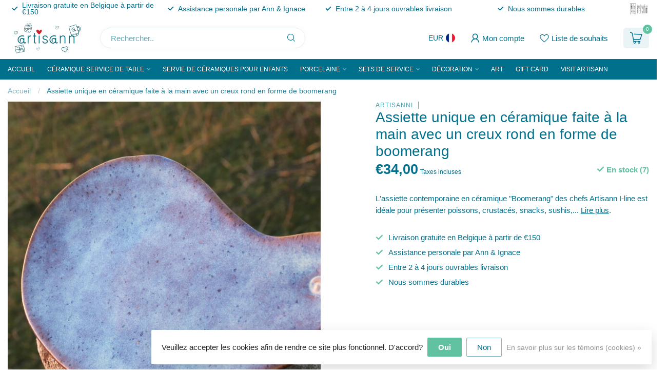

--- FILE ---
content_type: text/html;charset=utf-8
request_url: https://www.artisann.be/fr/boomerang-sunrise.html
body_size: 35046
content:
<!DOCTYPE html>
<html lang="fr">
  <head>
    <meta name="p:domain_verify" content="f74125eec6fc5476473b2399042044a1"/>
<link rel="preconnect" href="https://cdn.webshopapp.com">

<!--

    Theme Proxima | v1.0.0.2601202401_1_278284
    Theme designed and created by Dyvelopment - We are true e-commerce heroes!

    For custom Lightspeed eCom development or design contact us at www.dyvelopment.com

      _____                  _                                  _   
     |  __ \                | |                                | |  
     | |  | |_   ___   _____| | ___  _ __  _ __ ___   ___ _ __ | |_ 
     | |  | | | | \ \ / / _ \ |/ _ \| '_ \| '_ ` _ \ / _ \ '_ \| __|
     | |__| | |_| |\ V /  __/ | (_) | |_) | | | | | |  __/ | | | |_ 
     |_____/ \__, | \_/ \___|_|\___/| .__/|_| |_| |_|\___|_| |_|\__|
              __/ |                 | |                             
             |___/                  |_|                             
-->


<meta charset="utf-8"/>
<!-- [START] 'blocks/head.rain' -->
<!--

  (c) 2008-2026 Lightspeed Netherlands B.V.
  http://www.lightspeedhq.com
  Generated: 03-02-2026 @ 09:18:25

-->
<link rel="canonical" href="https://www.artisann.be/fr/boomerang-sunrise.html"/>
<link rel="alternate" href="https://www.artisann.be/fr/index.rss" type="application/rss+xml" title="Nouveaux produits"/>
<link href="https://cdn.webshopapp.com/assets/cookielaw.css?2025-02-20" rel="stylesheet" type="text/css"/>
<meta name="robots" content="noodp,noydir"/>
<meta name="google-site-verification" content="8Xygf2FCYCeWeBvrBBZcDmvHDLFSnU_TjM2ybl3SxpQ"/>
<meta name="google-site-verification" content="&lt;meta name=&quot;facebook-domain-verification&quot; content=&quot;a6pucvibuodurz1lntuieffunoubvi&quot; /&gt;"/>
<meta property="og:url" content="https://www.artisann.be/fr/boomerang-sunrise.html?source=facebook"/>
<meta property="og:site_name" content="ARTISANN"/>
<meta property="og:title" content="Assiette unique en céramique faite à la main avec un creux rond"/>
<meta property="og:description" content="L&#039;assiette contemporaine en céramique &quot;Boomerang&quot; des chefs Artisann I-line est idéale pour présenter poissons, crustacés, snacks, sushis,..."/>
<meta property="og:image" content="https://cdn.webshopapp.com/shops/278284/files/424175336/artisanni-assiette-unique-en-ceramique-faite-a-la.jpg"/>
<script>
<meta name="facebook-domain-verification" content="a6pucvibuodurz1lntuieffunoubvi" />
</script>
<script>
/* DyApps Theme Addons config */
if( !window.dyapps ){ window.dyapps = {}; }
window.dyapps.addons = {
 "enabled": true,
 "created_at": "24-10-2025 07:00:21",
 "settings": {
    "matrix_separator": ",",
    "filterGroupSwatches": ["kleur","materiaal","color","material","couleur","material"],
    "swatchesForCustomFields": [],
    "plan": {
     "can_variant_group": true,
     "can_stockify": true,
     "can_vat_switcher": true,
     "can_age_popup": false,
     "can_custom_qty": false,
     "can_data01_colors": false
    },
    "advancedVariants": {
     "enabled": true,
     "price_in_dropdown": true,
     "stockify_in_dropdown": true,
     "disable_out_of_stock": false,
     "grid_swatches_container_selector": ".dy-collection-grid-swatch-holder",
     "grid_swatches_position": "left",
     "grid_swatches_max_colors": 4,
     "grid_swatches_enabled": true,
     "variant_status_icon": false,
     "display_type": "select",
     "product_swatches_size": "default",
     "live_pricing": true
    },
    "age_popup": {
     "enabled": false,
     "logo_url": "",
     "image_footer_url": "",
     "text": {
                 
        "nl": {
         "content": "<h3>Bevestig je leeftijd<\/h3><p>Je moet 18 jaar of ouder zijn om deze website te bezoeken.<\/p>",
         "content_no": "<h3>Sorry!<\/h3><p>Je kunt deze website helaas niet bezoeken.<\/p>",
         "button_yes": "Ik ben 18 jaar of ouder",
         "button_no": "Ik ben jonger dan 18",
        } ,          
        "en": {
         "content": "<h3>Confirm your age<\/h3><p>You must be over the age of 18 to enter this website.<\/p>",
         "content_no": "<h3>Sorry!<\/h3><p>Unfortunately you cannot access this website.<\/p>",
         "button_yes": "I am 18 years or older",
         "button_no": "I am under 18",
        } ,          
        "fr": {
         "content": "<h3>Confirm your age<\/h3><p>You must be over the age of 18 to enter this website.<\/p>",
         "content_no": "<h3>Sorry!<\/h3><p>Unfortunately you cannot access this website.<\/p>",
         "button_yes": "I am 18 years or older",
         "button_no": "I am under 18",
        }        }
    },
    "stockify": {
     "enabled": false,
     "stock_trigger_type": "outofstock",
     "optin_policy": false,
     "api": "https://my.dyapps.io/api/public/302799437c/stockify/subscribe",
     "text": {
                 
        "nl": {
         "email_placeholder": "Jouw e-mailadres",
         "button_trigger": "Geef me een seintje bij voorraad",
         "button_submit": "Houd me op de hoogte!",
         "title": "Laat je e-mailadres achter",
         "desc": "Helaas is dit product momenteel uitverkocht. Laat je e-mailadres achter en we sturen je een e-mail wanneer het product weer beschikbaar is.",
         "bottom_text": "We gebruiken je gegevens alleen voor deze email. Meer info in onze <a href=\"\/service\/privacy-policy\/\" target=\"_blank\">privacy policy<\/a>."
        } ,          
        "en": {
         "email_placeholder": "Your email address",
         "button_trigger": "Notify me when back in stock",
         "button_submit": "Keep me updated!",
         "title": "Leave your email address",
         "desc": "Unfortunately this item is out of stock right now. Leave your email address below and we'll send you an email when the item is available again.",
         "bottom_text": "We use your data to send this email. Read more in our <a href=\"\/service\/privacy-policy\/\" target=\"_blank\">privacy policy<\/a>."
        } ,          
        "fr": {
         "email_placeholder": "Your email address",
         "button_trigger": "Notify me when back in stock",
         "button_submit": "Keep me updated!",
         "title": "Leave your email address",
         "desc": "Unfortunately this item is out of stock right now. Leave your email address below and we'll send you an email when the item is available again.",
         "bottom_text": "We use your data to send this email. Read more in our <a href=\"\/service\/privacy-policy\/\" target=\"_blank\">privacy policy<\/a>."
        }        }
    },
    "categoryBanners": {
     "enabled": true,
     "mobile_breakpoint": "576px",
     "category_banner": [],
     "banners": {
             }
    }
 },
 "swatches": {
 "default": {"is_default": true, "type": "multi", "values": {"background-size": "10px 10px", "background-position": "0 0, 0 5px, 5px -5px, -5px 0px", "background-image": "linear-gradient(45deg, rgba(100,100,100,0.3) 25%, transparent 25%),  linear-gradient(-45deg, rgba(100,100,100,0.3) 25%, transparent 25%),  linear-gradient(45deg, transparent 75%, rgba(100,100,100,0.3) 75%),  linear-gradient(-45deg, transparent 75%, rgba(100,100,100,0.3) 75%)"}} ,  
 "blauw": {"type": "color", "value": "#193bda"},  
 "blue": {"type": "color", "value": "#193bda"},  
 "bleu": {"type": "color", "value": "#193bda"},  
 "groen": {"type": "color", "value": "#5aed87"},  
 "green": {"type": "color", "value": "#5aed87"},  
 "vert": {"type": "color", "value": "#5aed87"},  
 "munt": {"type": "color", "value": "#18c8cf"},  
 "mint": {"type": "color", "value": "#18c8cf"},  
 "menthe": {"type": "color", "value": "#18c8cf"},  
 "magenta": {"type": "color", "value": "#bd04a0"},  
 "roos": {"type": "color", "value": "#f9b9f0"},  
 "pink": {"type": "color", "value": "#f9b9f0"},  
 "roze": {"type": "color", "value": "#f9b9f0"},  
 "oranje": {"type": "color", "value": "#f55505"},  
 "orange": {"type": "color", "value": "#f55505"},  
 "wit": {"type": "color", "value": "#ffffff"},  
 "white": {"type": "color", "value": "#ffffff"},  
 "blanc": {"type": "color", "value": "#ffffff"},  
 "mosterd": {"type": "color", "value": "#f9be0f"},  
 "mustard": {"type": "color", "value": "#f9be0f"},  
 "moutarde": {"type": "color", "value": "#f9be0f"},  
 "naturel klei": {"type": "image", "value": "https://cdn.webshopapp.com/shops/278284/files/448852452/klei-naturel.jpg"},  
 "clay natural": {"type": "image", "value": "https://cdn.webshopapp.com/shops/278284/files/448852452/klei-naturel.jpg"},  
 "argile naturelle": {"type": "image", "value": "https://cdn.webshopapp.com/shops/278284/files/448852452/klei-naturel.jpg"},  
 "spikkel klei": {"type": "image", "value": "https://cdn.webshopapp.com/shops/278284/files/486562316/spikkel-klei.jpg"},  
 "speckled clay": {"type": "image", "value": "https://cdn.webshopapp.com/shops/278284/files/486562316/spikkel-klei.jpg"},  
 "argile mouchetée": {"type": "image", "value": "https://cdn.webshopapp.com/shops/278284/files/486562316/spikkel-klei.jpg"},  
 "rode klei": {"type": "image", "value": "https://cdn.webshopapp.com/shops/278284/files/486562059/rode-klei.jpg"},  
 "clay red": {"type": "image", "value": "https://cdn.webshopapp.com/shops/278284/files/486562059/rode-klei.jpg"},  
 "argile rouge": {"type": "image", "value": "https://cdn.webshopapp.com/shops/278284/files/486562059/rode-klei.jpg"},  
 "porselein": {"type": "image", "value": "https://cdn.webshopapp.com/shops/278284/files/448853080/porselein.jpg"},  
 "porcelain": {"type": "image", "value": "https://cdn.webshopapp.com/shops/278284/files/448853080/porselein.jpg"},  
 "porselaine": {"type": "image", "value": "https://cdn.webshopapp.com/shops/278284/files/448853080/porselein.jpg"},  
 "turquoise": {"type": "color", "value": "#00708c"},  
 "zwart, grijze klei": {"type": "image", "value": "https://cdn.webshopapp.com/shops/278284/files/486562585/italiaanse-klei.jpg"},  
 "black, grey clay": {"type": "image", "value": "https://cdn.webshopapp.com/shops/278284/files/486562585/italiaanse-klei.jpg"},  
 "noir, gris argile": {"type": "image", "value": "https://cdn.webshopapp.com/shops/278284/files/486562585/italiaanse-klei.jpg"}  }
};
</script>
<script src="https://app.dmws.plus/shop-assets/278284/dmws-plus-loader.js?id=dbf69733cca2287d452419de252beacf"></script>
<!--[if lt IE 9]>
<script src="https://cdn.webshopapp.com/assets/html5shiv.js?2025-02-20"></script>
<![endif]-->
<!-- [END] 'blocks/head.rain' -->

<title>Assiette unique en céramique faite à la main avec un creux rond - ARTISANN</title>

<meta name="dyapps-addons-enabled" content="true">
<meta name="dyapps-addons-version" content="2022081001">
<meta name="dyapps-theme-name" content="Proxima">
<meta name="dyapps-theme-editor" content="true">

<meta name="description" content="L&#039;assiette contemporaine en céramique &quot;Boomerang&quot; des chefs Artisann I-line est idéale pour présenter poissons, crustacés, snacks, sushis,..." />
<meta name="keywords" content="présenter poissons, crustacés, snacks, sushis,..." />

<meta http-equiv="X-UA-Compatible" content="IE=edge">
<meta name="viewport" content="width=device-width, initial-scale=1">

<link rel="shortcut icon" href="https://cdn.webshopapp.com/shops/278284/themes/183388/v/2308503/assets/favicon.ico?20240502185911" type="image/x-icon" />
<link rel="preload" as="image" href="https://cdn.webshopapp.com/shops/278284/themes/183388/v/2801931/assets/logo.png?20260120132655">


	<link rel="preload" as="image" href="https://cdn.webshopapp.com/shops/278284/files/424175336/650x650x1/assiette-unique-en-ceramique-faite-a-la-main-avec.jpg">

<script src="https://cdn.webshopapp.com/shops/278284/themes/183388/assets/jquery-1-12-4-min.js?20260120140957" defer></script>
<script>if(navigator.userAgent.indexOf("MSIE ") > -1 || navigator.userAgent.indexOf("Trident/") > -1) { document.write('<script src="https://cdn.webshopapp.com/shops/278284/themes/183388/assets/intersection-observer-polyfill.js?20260120140957">\x3C/script>') }</script>

<style>/*!
 * Bootstrap Reboot v4.6.1 (https://getbootstrap.com/)
 * Copyright 2011-2021 The Bootstrap Authors
 * Copyright 2011-2021 Twitter, Inc.
 * Licensed under MIT (https://github.com/twbs/bootstrap/blob/main/LICENSE)
 * Forked from Normalize.css, licensed MIT (https://github.com/necolas/normalize.css/blob/master/LICENSE.md)
 */*,*::before,*::after{box-sizing:border-box}html{font-family:sans-serif;line-height:1.15;-webkit-text-size-adjust:100%;-webkit-tap-highlight-color:rgba(0,0,0,0)}article,aside,figcaption,figure,footer,header,hgroup,main,nav,section{display:block}body{margin:0;font-family:-apple-system,BlinkMacSystemFont,"Segoe UI",Roboto,"Helvetica Neue",Arial,"Noto Sans","Liberation Sans",sans-serif,"Apple Color Emoji","Segoe UI Emoji","Segoe UI Symbol","Noto Color Emoji";font-size:1rem;font-weight:400;line-height:1.42857143;color:#212529;text-align:left;background-color:#fff}[tabindex="-1"]:focus:not(:focus-visible){outline:0 !important}hr{box-sizing:content-box;height:0;overflow:visible}h1,h2,h3,h4,h5,h6{margin-top:0;margin-bottom:.5rem}p{margin-top:0;margin-bottom:1rem}abbr[title],abbr[data-original-title]{text-decoration:underline;text-decoration:underline dotted;cursor:help;border-bottom:0;text-decoration-skip-ink:none}address{margin-bottom:1rem;font-style:normal;line-height:inherit}ol,ul,dl{margin-top:0;margin-bottom:1rem}ol ol,ul ul,ol ul,ul ol{margin-bottom:0}dt{font-weight:700}dd{margin-bottom:.5rem;margin-left:0}blockquote{margin:0 0 1rem}b,strong{font-weight:bolder}small{font-size:80%}sub,sup{position:relative;font-size:75%;line-height:0;vertical-align:baseline}sub{bottom:-0.25em}sup{top:-0.5em}a{color:#007bff;text-decoration:none;background-color:transparent}a:hover{color:#0056b3;text-decoration:underline}a:not([href]):not([class]){color:inherit;text-decoration:none}a:not([href]):not([class]):hover{color:inherit;text-decoration:none}pre,code,kbd,samp{font-family:SFMono-Regular,Menlo,Monaco,Consolas,"Liberation Mono","Courier New",monospace;font-size:1em}pre{margin-top:0;margin-bottom:1rem;overflow:auto;-ms-overflow-style:scrollbar}figure{margin:0 0 1rem}img{vertical-align:middle;border-style:none}svg{overflow:hidden;vertical-align:middle}table{border-collapse:collapse}caption{padding-top:.75rem;padding-bottom:.75rem;color:#6c757d;text-align:left;caption-side:bottom}th{text-align:inherit;text-align:-webkit-match-parent}label{display:inline-block;margin-bottom:.5rem}button{border-radius:0}button:focus:not(:focus-visible){outline:0}input,button,select,optgroup,textarea{margin:0;font-family:inherit;font-size:inherit;line-height:inherit}button,input{overflow:visible}button,select{text-transform:none}[role=button]{cursor:pointer}select{word-wrap:normal}button,[type=button],[type=reset],[type=submit]{-webkit-appearance:button}button:not(:disabled),[type=button]:not(:disabled),[type=reset]:not(:disabled),[type=submit]:not(:disabled){cursor:pointer}button::-moz-focus-inner,[type=button]::-moz-focus-inner,[type=reset]::-moz-focus-inner,[type=submit]::-moz-focus-inner{padding:0;border-style:none}input[type=radio],input[type=checkbox]{box-sizing:border-box;padding:0}textarea{overflow:auto;resize:vertical}fieldset{min-width:0;padding:0;margin:0;border:0}legend{display:block;width:100%;max-width:100%;padding:0;margin-bottom:.5rem;font-size:1.5rem;line-height:inherit;color:inherit;white-space:normal}progress{vertical-align:baseline}[type=number]::-webkit-inner-spin-button,[type=number]::-webkit-outer-spin-button{height:auto}[type=search]{outline-offset:-2px;-webkit-appearance:none}[type=search]::-webkit-search-decoration{-webkit-appearance:none}::-webkit-file-upload-button{font:inherit;-webkit-appearance:button}output{display:inline-block}summary{display:list-item;cursor:pointer}template{display:none}[hidden]{display:none !important}/*!
 * Bootstrap Grid v4.6.1 (https://getbootstrap.com/)
 * Copyright 2011-2021 The Bootstrap Authors
 * Copyright 2011-2021 Twitter, Inc.
 * Licensed under MIT (https://github.com/twbs/bootstrap/blob/main/LICENSE)
 */html{box-sizing:border-box;-ms-overflow-style:scrollbar}*,*::before,*::after{box-sizing:inherit}.container,.container-fluid,.container-xl,.container-lg,.container-md,.container-sm{width:100%;padding-right:15px;padding-left:15px;margin-right:auto;margin-left:auto}@media(min-width: 576px){.container-sm,.container{max-width:540px}}@media(min-width: 768px){.container-md,.container-sm,.container{max-width:720px}}@media(min-width: 992px){.container-lg,.container-md,.container-sm,.container{max-width:960px}}@media(min-width: 1200px){.container-xl,.container-lg,.container-md,.container-sm,.container{max-width:1140px}}.row{display:flex;flex-wrap:wrap;margin-right:-15px;margin-left:-15px}.no-gutters{margin-right:0;margin-left:0}.no-gutters>.col,.no-gutters>[class*=col-]{padding-right:0;padding-left:0}.col-xl,.col-xl-auto,.col-xl-12,.col-xl-11,.col-xl-10,.col-xl-9,.col-xl-8,.col-xl-7,.col-xl-6,.col-xl-5,.col-xl-4,.col-xl-3,.col-xl-2,.col-xl-1,.col-lg,.col-lg-auto,.col-lg-12,.col-lg-11,.col-lg-10,.col-lg-9,.col-lg-8,.col-lg-7,.col-lg-6,.col-lg-5,.col-lg-4,.col-lg-3,.col-lg-2,.col-lg-1,.col-md,.col-md-auto,.col-md-12,.col-md-11,.col-md-10,.col-md-9,.col-md-8,.col-md-7,.col-md-6,.col-md-5,.col-md-4,.col-md-3,.col-md-2,.col-md-1,.col-sm,.col-sm-auto,.col-sm-12,.col-sm-11,.col-sm-10,.col-sm-9,.col-sm-8,.col-sm-7,.col-sm-6,.col-sm-5,.col-sm-4,.col-sm-3,.col-sm-2,.col-sm-1,.col,.col-auto,.col-12,.col-11,.col-10,.col-9,.col-8,.col-7,.col-6,.col-5,.col-4,.col-3,.col-2,.col-1{position:relative;width:100%;padding-right:15px;padding-left:15px}.col{flex-basis:0;flex-grow:1;max-width:100%}.row-cols-1>*{flex:0 0 100%;max-width:100%}.row-cols-2>*{flex:0 0 50%;max-width:50%}.row-cols-3>*{flex:0 0 33.3333333333%;max-width:33.3333333333%}.row-cols-4>*{flex:0 0 25%;max-width:25%}.row-cols-5>*{flex:0 0 20%;max-width:20%}.row-cols-6>*{flex:0 0 16.6666666667%;max-width:16.6666666667%}.col-auto{flex:0 0 auto;width:auto;max-width:100%}.col-1{flex:0 0 8.33333333%;max-width:8.33333333%}.col-2{flex:0 0 16.66666667%;max-width:16.66666667%}.col-3{flex:0 0 25%;max-width:25%}.col-4{flex:0 0 33.33333333%;max-width:33.33333333%}.col-5{flex:0 0 41.66666667%;max-width:41.66666667%}.col-6{flex:0 0 50%;max-width:50%}.col-7{flex:0 0 58.33333333%;max-width:58.33333333%}.col-8{flex:0 0 66.66666667%;max-width:66.66666667%}.col-9{flex:0 0 75%;max-width:75%}.col-10{flex:0 0 83.33333333%;max-width:83.33333333%}.col-11{flex:0 0 91.66666667%;max-width:91.66666667%}.col-12{flex:0 0 100%;max-width:100%;}.order-first{order:-1}.order-last{order:13}.order-0{order:0}.order-1{order:1}.order-2{order:2}.order-3{order:3}.order-4{order:4}.order-5{order:5}.order-6{order:6}.order-7{order:7}.order-8{order:8}.order-9{order:9}.order-10{order:10}.order-11{order:11}.order-12{order:12}.offset-1{margin-left:8.33333333%}.offset-2{margin-left:16.66666667%}.offset-3{margin-left:25%}.offset-4{margin-left:33.33333333%}.offset-5{margin-left:41.66666667%}.offset-6{margin-left:50%}.offset-7{margin-left:58.33333333%}.offset-8{margin-left:66.66666667%}.offset-9{margin-left:75%}.offset-10{margin-left:83.33333333%}.offset-11{margin-left:91.66666667%}@media(min-width: 576px){.col-sm{flex-basis:0;flex-grow:1;max-width:100%}.row-cols-sm-1>*{flex:0 0 100%;max-width:100%}.row-cols-sm-2>*{flex:0 0 50%;max-width:50%}.row-cols-sm-3>*{flex:0 0 33.3333333333%;max-width:33.3333333333%}.row-cols-sm-4>*{flex:0 0 25%;max-width:25%}.row-cols-sm-5>*{flex:0 0 20%;max-width:20%}.row-cols-sm-6>*{flex:0 0 16.6666666667%;max-width:16.6666666667%}.col-sm-auto{flex:0 0 auto;width:auto;max-width:100%}.col-sm-1{flex:0 0 8.33333333%;max-width:8.33333333%}.col-sm-2{flex:0 0 16.66666667%;max-width:16.66666667%}.col-sm-3{flex:0 0 25%;max-width:25%}.col-sm-4{flex:0 0 33.33333333%;max-width:33.33333333%}.col-sm-5{flex:0 0 41.66666667%;max-width:41.66666667%}.col-sm-6{flex:0 0 50%;max-width:50%}.col-sm-7{flex:0 0 58.33333333%;max-width:58.33333333%}.col-sm-8{flex:0 0 66.66666667%;max-width:66.66666667%}.col-sm-9{flex:0 0 75%;max-width:75%}.col-sm-10{flex:0 0 83.33333333%;max-width:83.33333333%}.col-sm-11{flex:0 0 91.66666667%;max-width:91.66666667%}.col-sm-12{flex:0 0 100%;max-width:100%}.order-sm-first{order:-1}.order-sm-last{order:13}.order-sm-0{order:0}.order-sm-1{order:1}.order-sm-2{order:2}.order-sm-3{order:3}.order-sm-4{order:4}.order-sm-5{order:5}.order-sm-6{order:6}.order-sm-7{order:7}.order-sm-8{order:8}.order-sm-9{order:9}.order-sm-10{order:10}.order-sm-11{order:11}.order-sm-12{order:12}.offset-sm-0{margin-left:0}.offset-sm-1{margin-left:8.33333333%}.offset-sm-2{margin-left:16.66666667%}.offset-sm-3{margin-left:25%}.offset-sm-4{margin-left:33.33333333%}.offset-sm-5{margin-left:41.66666667%}.offset-sm-6{margin-left:50%}.offset-sm-7{margin-left:58.33333333%}.offset-sm-8{margin-left:66.66666667%}.offset-sm-9{margin-left:75%}.offset-sm-10{margin-left:83.33333333%}.offset-sm-11{margin-left:91.66666667%}}@media(min-width: 768px){.col-md{flex-basis:0;flex-grow:1;max-width:100%}.row-cols-md-1>*{flex:0 0 100%;max-width:100%}.row-cols-md-2>*{flex:0 0 50%;max-width:50%}.row-cols-md-3>*{flex:0 0 33.3333333333%;max-width:33.3333333333%}.row-cols-md-4>*{flex:0 0 25%;max-width:25%}.row-cols-md-5>*{flex:0 0 20%;max-width:20%}.row-cols-md-6>*{flex:0 0 16.6666666667%;max-width:16.6666666667%}.col-md-auto{flex:0 0 auto;width:auto;max-width:100%}.col-md-1{flex:0 0 8.33333333%;max-width:8.33333333%}.col-md-2{flex:0 0 16.66666667%;max-width:16.66666667%}.col-md-3{flex:0 0 25%;max-width:25%}.col-md-4{flex:0 0 33.33333333%;max-width:33.33333333%}.col-md-5{flex:0 0 41.66666667%;max-width:41.66666667%}.col-md-6{flex:0 0 50%;max-width:50%}.col-md-7{flex:0 0 58.33333333%;max-width:58.33333333%}.col-md-8{flex:0 0 66.66666667%;max-width:66.66666667%}.col-md-9{flex:0 0 75%;max-width:75%}.col-md-10{flex:0 0 83.33333333%;max-width:83.33333333%}.col-md-11{flex:0 0 91.66666667%;max-width:91.66666667%}.col-md-12{flex:0 0 100%;max-width:100%}.order-md-first{order:-1}.order-md-last{order:13}.order-md-0{order:0}.order-md-1{order:1}.order-md-2{order:2}.order-md-3{order:3}.order-md-4{order:4}.order-md-5{order:5}.order-md-6{order:6}.order-md-7{order:7}.order-md-8{order:8}.order-md-9{order:9}.order-md-10{order:10}.order-md-11{order:11}.order-md-12{order:12}.offset-md-0{margin-left:0}.offset-md-1{margin-left:8.33333333%}.offset-md-2{margin-left:16.66666667%}.offset-md-3{margin-left:25%}.offset-md-4{margin-left:33.33333333%}.offset-md-5{margin-left:41.66666667%}.offset-md-6{margin-left:50%}.offset-md-7{margin-left:58.33333333%}.offset-md-8{margin-left:66.66666667%}.offset-md-9{margin-left:75%}.offset-md-10{margin-left:83.33333333%}.offset-md-11{margin-left:91.66666667%}}@media(min-width: 992px){.col-lg{flex-basis:0;flex-grow:1;max-width:100%}.row-cols-lg-1>*{flex:0 0 100%;max-width:100%}.row-cols-lg-2>*{flex:0 0 50%;max-width:50%}.row-cols-lg-3>*{flex:0 0 33.3333333333%;max-width:33.3333333333%}.row-cols-lg-4>*{flex:0 0 25%;max-width:25%}.row-cols-lg-5>*{flex:0 0 20%;max-width:20%}.row-cols-lg-6>*{flex:0 0 16.6666666667%;max-width:16.6666666667%}.col-lg-auto{flex:0 0 auto;width:auto;max-width:100%}.col-lg-1{flex:0 0 8.33333333%;max-width:8.33333333%}.col-lg-2{flex:0 0 16.66666667%;max-width:16.66666667%}.col-lg-3{flex:0 0 25%;max-width:25%}.col-lg-4{flex:0 0 33.33333333%;max-width:33.33333333%}.col-lg-5{flex:0 0 41.66666667%;max-width:41.66666667%}.col-lg-6{flex:0 0 50%;max-width:50%}.col-lg-7{flex:0 0 58.33333333%;max-width:58.33333333%}.col-lg-8{flex:0 0 66.66666667%;max-width:66.66666667%}.col-lg-9{flex:0 0 75%;max-width:75%}.col-lg-10{flex:0 0 83.33333333%;max-width:83.33333333%}.col-lg-11{flex:0 0 91.66666667%;max-width:91.66666667%}.col-lg-12{flex:0 0 100%;max-width:100%}.order-lg-first{order:-1}.order-lg-last{order:13}.order-lg-0{order:0}.order-lg-1{order:1}.order-lg-2{order:2}.order-lg-3{order:3}.order-lg-4{order:4}.order-lg-5{order:5}.order-lg-6{order:6}.order-lg-7{order:7}.order-lg-8{order:8}.order-lg-9{order:9}.order-lg-10{order:10}.order-lg-11{order:11}.order-lg-12{order:12}.offset-lg-0{margin-left:0}.offset-lg-1{margin-left:8.33333333%}.offset-lg-2{margin-left:16.66666667%}.offset-lg-3{margin-left:25%}.offset-lg-4{margin-left:33.33333333%}.offset-lg-5{margin-left:41.66666667%}.offset-lg-6{margin-left:50%}.offset-lg-7{margin-left:58.33333333%}.offset-lg-8{margin-left:66.66666667%}.offset-lg-9{margin-left:75%}.offset-lg-10{margin-left:83.33333333%}.offset-lg-11{margin-left:91.66666667%}}@media(min-width: 1200px){.col-xl{flex-basis:0;flex-grow:1;max-width:100%}.row-cols-xl-1>*{flex:0 0 100%;max-width:100%}.row-cols-xl-2>*{flex:0 0 50%;max-width:50%}.row-cols-xl-3>*{flex:0 0 33.3333333333%;max-width:33.3333333333%}.row-cols-xl-4>*{flex:0 0 25%;max-width:25%}.row-cols-xl-5>*{flex:0 0 20%;max-width:20%}.row-cols-xl-6>*{flex:0 0 16.6666666667%;max-width:16.6666666667%}.col-xl-auto{flex:0 0 auto;width:auto;max-width:100%}.col-xl-1{flex:0 0 8.33333333%;max-width:8.33333333%}.col-xl-2{flex:0 0 16.66666667%;max-width:16.66666667%}.col-xl-3{flex:0 0 25%;max-width:25%}.col-xl-4{flex:0 0 33.33333333%;max-width:33.33333333%}.col-xl-5{flex:0 0 41.66666667%;max-width:41.66666667%}.col-xl-6{flex:0 0 50%;max-width:50%}.col-xl-7{flex:0 0 58.33333333%;max-width:58.33333333%}.col-xl-8{flex:0 0 66.66666667%;max-width:66.66666667%}.col-xl-9{flex:0 0 75%;max-width:75%}.col-xl-10{flex:0 0 83.33333333%;max-width:83.33333333%}.col-xl-11{flex:0 0 91.66666667%;max-width:91.66666667%}.col-xl-12{flex:0 0 100%;max-width:100%}.order-xl-first{order:-1}.order-xl-last{order:13}.order-xl-0{order:0}.order-xl-1{order:1}.order-xl-2{order:2}.order-xl-3{order:3}.order-xl-4{order:4}.order-xl-5{order:5}.order-xl-6{order:6}.order-xl-7{order:7}.order-xl-8{order:8}.order-xl-9{order:9}.order-xl-10{order:10}.order-xl-11{order:11}.order-xl-12{order:12}.offset-xl-0{margin-left:0}.offset-xl-1{margin-left:8.33333333%}.offset-xl-2{margin-left:16.66666667%}.offset-xl-3{margin-left:25%}.offset-xl-4{margin-left:33.33333333%}.offset-xl-5{margin-left:41.66666667%}.offset-xl-6{margin-left:50%}.offset-xl-7{margin-left:58.33333333%}.offset-xl-8{margin-left:66.66666667%}.offset-xl-9{margin-left:75%}.offset-xl-10{margin-left:83.33333333%}.offset-xl-11{margin-left:91.66666667%}}.d-none{display:none !important}.d-inline{display:inline !important}.d-inline-block{display:inline-block !important}.d-block{display:block !important}.d-table{display:table !important}.d-table-row{display:table-row !important}.d-table-cell{display:table-cell !important}.d-flex{display:flex !important}.d-inline-flex{display:inline-flex !important}@media(min-width: 576px){.d-sm-none{display:none !important}.d-sm-inline{display:inline !important}.d-sm-inline-block{display:inline-block !important}.d-sm-block{display:block !important}.d-sm-table{display:table !important}.d-sm-table-row{display:table-row !important}.d-sm-table-cell{display:table-cell !important}.d-sm-flex{display:flex !important}.d-sm-inline-flex{display:inline-flex !important}}@media(min-width: 768px){.d-md-none{display:none !important}.d-md-inline{display:inline !important}.d-md-inline-block{display:inline-block !important}.d-md-block{display:block !important}.d-md-table{display:table !important}.d-md-table-row{display:table-row !important}.d-md-table-cell{display:table-cell !important}.d-md-flex{display:flex !important}.d-md-inline-flex{display:inline-flex !important}}@media(min-width: 992px){.d-lg-none{display:none !important}.d-lg-inline{display:inline !important}.d-lg-inline-block{display:inline-block !important}.d-lg-block{display:block !important}.d-lg-table{display:table !important}.d-lg-table-row{display:table-row !important}.d-lg-table-cell{display:table-cell !important}.d-lg-flex{display:flex !important}.d-lg-inline-flex{display:inline-flex !important}}@media(min-width: 1200px){.d-xl-none{display:none !important}.d-xl-inline{display:inline !important}.d-xl-inline-block{display:inline-block !important}.d-xl-block{display:block !important}.d-xl-table{display:table !important}.d-xl-table-row{display:table-row !important}.d-xl-table-cell{display:table-cell !important}.d-xl-flex{display:flex !important}.d-xl-inline-flex{display:inline-flex !important}}@media print{.d-print-none{display:none !important}.d-print-inline{display:inline !important}.d-print-inline-block{display:inline-block !important}.d-print-block{display:block !important}.d-print-table{display:table !important}.d-print-table-row{display:table-row !important}.d-print-table-cell{display:table-cell !important}.d-print-flex{display:flex !important}.d-print-inline-flex{display:inline-flex !important}}.flex-row{flex-direction:row !important}.flex-column{flex-direction:column !important}.flex-row-reverse{flex-direction:row-reverse !important}.flex-column-reverse{flex-direction:column-reverse !important}.flex-wrap{flex-wrap:wrap !important}.flex-nowrap{flex-wrap:nowrap !important}.flex-wrap-reverse{flex-wrap:wrap-reverse !important}.flex-fill{flex:1 1 auto !important}.flex-grow-0{flex-grow:0 !important}.flex-grow-1{flex-grow:1 !important}.flex-shrink-0{flex-shrink:0 !important}.flex-shrink-1{flex-shrink:1 !important}.justify-content-start{justify-content:flex-start !important}.justify-content-end{justify-content:flex-end !important}.justify-content-center{justify-content:center !important}.justify-content-between{justify-content:space-between !important}.justify-content-around{justify-content:space-around !important}.align-items-start{align-items:flex-start !important}.align-items-end{align-items:flex-end !important}.align-items-center{align-items:center !important}.align-items-baseline{align-items:baseline !important}.align-items-stretch{align-items:stretch !important}.align-content-start{align-content:flex-start !important}.align-content-end{align-content:flex-end !important}.align-content-center{align-content:center !important}.align-content-between{align-content:space-between !important}.align-content-around{align-content:space-around !important}.align-content-stretch{align-content:stretch !important}.align-self-auto{align-self:auto !important}.align-self-start{align-self:flex-start !important}.align-self-end{align-self:flex-end !important}.align-self-center{align-self:center !important}.align-self-baseline{align-self:baseline !important}.align-self-stretch{align-self:stretch !important}@media(min-width: 576px){.flex-sm-row{flex-direction:row !important}.flex-sm-column{flex-direction:column !important}.flex-sm-row-reverse{flex-direction:row-reverse !important}.flex-sm-column-reverse{flex-direction:column-reverse !important}.flex-sm-wrap{flex-wrap:wrap !important}.flex-sm-nowrap{flex-wrap:nowrap !important}.flex-sm-wrap-reverse{flex-wrap:wrap-reverse !important}.flex-sm-fill{flex:1 1 auto !important}.flex-sm-grow-0{flex-grow:0 !important}.flex-sm-grow-1{flex-grow:1 !important}.flex-sm-shrink-0{flex-shrink:0 !important}.flex-sm-shrink-1{flex-shrink:1 !important}.justify-content-sm-start{justify-content:flex-start !important}.justify-content-sm-end{justify-content:flex-end !important}.justify-content-sm-center{justify-content:center !important}.justify-content-sm-between{justify-content:space-between !important}.justify-content-sm-around{justify-content:space-around !important}.align-items-sm-start{align-items:flex-start !important}.align-items-sm-end{align-items:flex-end !important}.align-items-sm-center{align-items:center !important}.align-items-sm-baseline{align-items:baseline !important}.align-items-sm-stretch{align-items:stretch !important}.align-content-sm-start{align-content:flex-start !important}.align-content-sm-end{align-content:flex-end !important}.align-content-sm-center{align-content:center !important}.align-content-sm-between{align-content:space-between !important}.align-content-sm-around{align-content:space-around !important}.align-content-sm-stretch{align-content:stretch !important}.align-self-sm-auto{align-self:auto !important}.align-self-sm-start{align-self:flex-start !important}.align-self-sm-end{align-self:flex-end !important}.align-self-sm-center{align-self:center !important}.align-self-sm-baseline{align-self:baseline !important}.align-self-sm-stretch{align-self:stretch !important}}@media(min-width: 768px){.flex-md-row{flex-direction:row !important}.flex-md-column{flex-direction:column !important}.flex-md-row-reverse{flex-direction:row-reverse !important}.flex-md-column-reverse{flex-direction:column-reverse !important}.flex-md-wrap{flex-wrap:wrap !important}.flex-md-nowrap{flex-wrap:nowrap !important}.flex-md-wrap-reverse{flex-wrap:wrap-reverse !important}.flex-md-fill{flex:1 1 auto !important}.flex-md-grow-0{flex-grow:0 !important}.flex-md-grow-1{flex-grow:1 !important}.flex-md-shrink-0{flex-shrink:0 !important}.flex-md-shrink-1{flex-shrink:1 !important}.justify-content-md-start{justify-content:flex-start !important}.justify-content-md-end{justify-content:flex-end !important}.justify-content-md-center{justify-content:center !important}.justify-content-md-between{justify-content:space-between !important}.justify-content-md-around{justify-content:space-around !important}.align-items-md-start{align-items:flex-start !important}.align-items-md-end{align-items:flex-end !important}.align-items-md-center{align-items:center !important}.align-items-md-baseline{align-items:baseline !important}.align-items-md-stretch{align-items:stretch !important}.align-content-md-start{align-content:flex-start !important}.align-content-md-end{align-content:flex-end !important}.align-content-md-center{align-content:center !important}.align-content-md-between{align-content:space-between !important}.align-content-md-around{align-content:space-around !important}.align-content-md-stretch{align-content:stretch !important}.align-self-md-auto{align-self:auto !important}.align-self-md-start{align-self:flex-start !important}.align-self-md-end{align-self:flex-end !important}.align-self-md-center{align-self:center !important}.align-self-md-baseline{align-self:baseline !important}.align-self-md-stretch{align-self:stretch !important}}@media(min-width: 992px){.flex-lg-row{flex-direction:row !important}.flex-lg-column{flex-direction:column !important}.flex-lg-row-reverse{flex-direction:row-reverse !important}.flex-lg-column-reverse{flex-direction:column-reverse !important}.flex-lg-wrap{flex-wrap:wrap !important}.flex-lg-nowrap{flex-wrap:nowrap !important}.flex-lg-wrap-reverse{flex-wrap:wrap-reverse !important}.flex-lg-fill{flex:1 1 auto !important}.flex-lg-grow-0{flex-grow:0 !important}.flex-lg-grow-1{flex-grow:1 !important}.flex-lg-shrink-0{flex-shrink:0 !important}.flex-lg-shrink-1{flex-shrink:1 !important}.justify-content-lg-start{justify-content:flex-start !important}.justify-content-lg-end{justify-content:flex-end !important}.justify-content-lg-center{justify-content:center !important}.justify-content-lg-between{justify-content:space-between !important}.justify-content-lg-around{justify-content:space-around !important}.align-items-lg-start{align-items:flex-start !important}.align-items-lg-end{align-items:flex-end !important}.align-items-lg-center{align-items:center !important}.align-items-lg-baseline{align-items:baseline !important}.align-items-lg-stretch{align-items:stretch !important}.align-content-lg-start{align-content:flex-start !important}.align-content-lg-end{align-content:flex-end !important}.align-content-lg-center{align-content:center !important}.align-content-lg-between{align-content:space-between !important}.align-content-lg-around{align-content:space-around !important}.align-content-lg-stretch{align-content:stretch !important}.align-self-lg-auto{align-self:auto !important}.align-self-lg-start{align-self:flex-start !important}.align-self-lg-end{align-self:flex-end !important}.align-self-lg-center{align-self:center !important}.align-self-lg-baseline{align-self:baseline !important}.align-self-lg-stretch{align-self:stretch !important}}@media(min-width: 1200px){.flex-xl-row{flex-direction:row !important}.flex-xl-column{flex-direction:column !important}.flex-xl-row-reverse{flex-direction:row-reverse !important}.flex-xl-column-reverse{flex-direction:column-reverse !important}.flex-xl-wrap{flex-wrap:wrap !important}.flex-xl-nowrap{flex-wrap:nowrap !important}.flex-xl-wrap-reverse{flex-wrap:wrap-reverse !important}.flex-xl-fill{flex:1 1 auto !important}.flex-xl-grow-0{flex-grow:0 !important}.flex-xl-grow-1{flex-grow:1 !important}.flex-xl-shrink-0{flex-shrink:0 !important}.flex-xl-shrink-1{flex-shrink:1 !important}.justify-content-xl-start{justify-content:flex-start !important}.justify-content-xl-end{justify-content:flex-end !important}.justify-content-xl-center{justify-content:center !important}.justify-content-xl-between{justify-content:space-between !important}.justify-content-xl-around{justify-content:space-around !important}.align-items-xl-start{align-items:flex-start !important}.align-items-xl-end{align-items:flex-end !important}.align-items-xl-center{align-items:center !important}.align-items-xl-baseline{align-items:baseline !important}.align-items-xl-stretch{align-items:stretch !important}.align-content-xl-start{align-content:flex-start !important}.align-content-xl-end{align-content:flex-end !important}.align-content-xl-center{align-content:center !important}.align-content-xl-between{align-content:space-between !important}.align-content-xl-around{align-content:space-around !important}.align-content-xl-stretch{align-content:stretch !important}.align-self-xl-auto{align-self:auto !important}.align-self-xl-start{align-self:flex-start !important}.align-self-xl-end{align-self:flex-end !important}.align-self-xl-center{align-self:center !important}.align-self-xl-baseline{align-self:baseline !important}.align-self-xl-stretch{align-self:stretch !important}}.m-0{margin:0 !important}.mt-0,.my-0{margin-top:0 !important}.mr-0,.mx-0{margin-right:0 !important}.mb-0,.my-0{margin-bottom:0 !important}.ml-0,.mx-0{margin-left:0 !important}.m-1{margin:5px !important}.mt-1,.my-1{margin-top:5px !important}.mr-1,.mx-1{margin-right:5px !important}.mb-1,.my-1{margin-bottom:5px !important}.ml-1,.mx-1{margin-left:5px !important}.m-2{margin:10px !important}.mt-2,.my-2{margin-top:10px !important}.mr-2,.mx-2{margin-right:10px !important}.mb-2,.my-2{margin-bottom:10px !important}.ml-2,.mx-2{margin-left:10px !important}.m-3{margin:15px !important}.mt-3,.my-3{margin-top:15px !important}.mr-3,.mx-3{margin-right:15px !important}.mb-3,.my-3{margin-bottom:15px !important}.ml-3,.mx-3{margin-left:15px !important}.m-4{margin:30px !important}.mt-4,.my-4{margin-top:30px !important}.mr-4,.mx-4{margin-right:30px !important}.mb-4,.my-4{margin-bottom:30px !important}.ml-4,.mx-4{margin-left:30px !important}.m-5{margin:50px !important}.mt-5,.my-5{margin-top:50px !important}.mr-5,.mx-5{margin-right:50px !important}.mb-5,.my-5{margin-bottom:50px !important}.ml-5,.mx-5{margin-left:50px !important}.m-6{margin:80px !important}.mt-6,.my-6{margin-top:80px !important}.mr-6,.mx-6{margin-right:80px !important}.mb-6,.my-6{margin-bottom:80px !important}.ml-6,.mx-6{margin-left:80px !important}.p-0{padding:0 !important}.pt-0,.py-0{padding-top:0 !important}.pr-0,.px-0{padding-right:0 !important}.pb-0,.py-0{padding-bottom:0 !important}.pl-0,.px-0{padding-left:0 !important}.p-1{padding:5px !important}.pt-1,.py-1{padding-top:5px !important}.pr-1,.px-1{padding-right:5px !important}.pb-1,.py-1{padding-bottom:5px !important}.pl-1,.px-1{padding-left:5px !important}.p-2{padding:10px !important}.pt-2,.py-2{padding-top:10px !important}.pr-2,.px-2{padding-right:10px !important}.pb-2,.py-2{padding-bottom:10px !important}.pl-2,.px-2{padding-left:10px !important}.p-3{padding:15px !important}.pt-3,.py-3{padding-top:15px !important}.pr-3,.px-3{padding-right:15px !important}.pb-3,.py-3{padding-bottom:15px !important}.pl-3,.px-3{padding-left:15px !important}.p-4{padding:30px !important}.pt-4,.py-4{padding-top:30px !important}.pr-4,.px-4{padding-right:30px !important}.pb-4,.py-4{padding-bottom:30px !important}.pl-4,.px-4{padding-left:30px !important}.p-5{padding:50px !important}.pt-5,.py-5{padding-top:50px !important}.pr-5,.px-5{padding-right:50px !important}.pb-5,.py-5{padding-bottom:50px !important}.pl-5,.px-5{padding-left:50px !important}.p-6{padding:80px !important}.pt-6,.py-6{padding-top:80px !important}.pr-6,.px-6{padding-right:80px !important}.pb-6,.py-6{padding-bottom:80px !important}.pl-6,.px-6{padding-left:80px !important}.m-n1{margin:-5px !important}.mt-n1,.my-n1{margin-top:-5px !important}.mr-n1,.mx-n1{margin-right:-5px !important}.mb-n1,.my-n1{margin-bottom:-5px !important}.ml-n1,.mx-n1{margin-left:-5px !important}.m-n2{margin:-10px !important}.mt-n2,.my-n2{margin-top:-10px !important}.mr-n2,.mx-n2{margin-right:-10px !important}.mb-n2,.my-n2{margin-bottom:-10px !important}.ml-n2,.mx-n2{margin-left:-10px !important}.m-n3{margin:-15px !important}.mt-n3,.my-n3{margin-top:-15px !important}.mr-n3,.mx-n3{margin-right:-15px !important}.mb-n3,.my-n3{margin-bottom:-15px !important}.ml-n3,.mx-n3{margin-left:-15px !important}.m-n4{margin:-30px !important}.mt-n4,.my-n4{margin-top:-30px !important}.mr-n4,.mx-n4{margin-right:-30px !important}.mb-n4,.my-n4{margin-bottom:-30px !important}.ml-n4,.mx-n4{margin-left:-30px !important}.m-n5{margin:-50px !important}.mt-n5,.my-n5{margin-top:-50px !important}.mr-n5,.mx-n5{margin-right:-50px !important}.mb-n5,.my-n5{margin-bottom:-50px !important}.ml-n5,.mx-n5{margin-left:-50px !important}.m-n6{margin:-80px !important}.mt-n6,.my-n6{margin-top:-80px !important}.mr-n6,.mx-n6{margin-right:-80px !important}.mb-n6,.my-n6{margin-bottom:-80px !important}.ml-n6,.mx-n6{margin-left:-80px !important}.m-auto{margin:auto !important}.mt-auto,.my-auto{margin-top:auto !important}.mr-auto,.mx-auto{margin-right:auto !important}.mb-auto,.my-auto{margin-bottom:auto !important}.ml-auto,.mx-auto{margin-left:auto !important}@media(min-width: 576px){.m-sm-0{margin:0 !important}.mt-sm-0,.my-sm-0{margin-top:0 !important}.mr-sm-0,.mx-sm-0{margin-right:0 !important}.mb-sm-0,.my-sm-0{margin-bottom:0 !important}.ml-sm-0,.mx-sm-0{margin-left:0 !important}.m-sm-1{margin:5px !important}.mt-sm-1,.my-sm-1{margin-top:5px !important}.mr-sm-1,.mx-sm-1{margin-right:5px !important}.mb-sm-1,.my-sm-1{margin-bottom:5px !important}.ml-sm-1,.mx-sm-1{margin-left:5px !important}.m-sm-2{margin:10px !important}.mt-sm-2,.my-sm-2{margin-top:10px !important}.mr-sm-2,.mx-sm-2{margin-right:10px !important}.mb-sm-2,.my-sm-2{margin-bottom:10px !important}.ml-sm-2,.mx-sm-2{margin-left:10px !important}.m-sm-3{margin:15px !important}.mt-sm-3,.my-sm-3{margin-top:15px !important}.mr-sm-3,.mx-sm-3{margin-right:15px !important}.mb-sm-3,.my-sm-3{margin-bottom:15px !important}.ml-sm-3,.mx-sm-3{margin-left:15px !important}.m-sm-4{margin:30px !important}.mt-sm-4,.my-sm-4{margin-top:30px !important}.mr-sm-4,.mx-sm-4{margin-right:30px !important}.mb-sm-4,.my-sm-4{margin-bottom:30px !important}.ml-sm-4,.mx-sm-4{margin-left:30px !important}.m-sm-5{margin:50px !important}.mt-sm-5,.my-sm-5{margin-top:50px !important}.mr-sm-5,.mx-sm-5{margin-right:50px !important}.mb-sm-5,.my-sm-5{margin-bottom:50px !important}.ml-sm-5,.mx-sm-5{margin-left:50px !important}.m-sm-6{margin:80px !important}.mt-sm-6,.my-sm-6{margin-top:80px !important}.mr-sm-6,.mx-sm-6{margin-right:80px !important}.mb-sm-6,.my-sm-6{margin-bottom:80px !important}.ml-sm-6,.mx-sm-6{margin-left:80px !important}.p-sm-0{padding:0 !important}.pt-sm-0,.py-sm-0{padding-top:0 !important}.pr-sm-0,.px-sm-0{padding-right:0 !important}.pb-sm-0,.py-sm-0{padding-bottom:0 !important}.pl-sm-0,.px-sm-0{padding-left:0 !important}.p-sm-1{padding:5px !important}.pt-sm-1,.py-sm-1{padding-top:5px !important}.pr-sm-1,.px-sm-1{padding-right:5px !important}.pb-sm-1,.py-sm-1{padding-bottom:5px !important}.pl-sm-1,.px-sm-1{padding-left:5px !important}.p-sm-2{padding:10px !important}.pt-sm-2,.py-sm-2{padding-top:10px !important}.pr-sm-2,.px-sm-2{padding-right:10px !important}.pb-sm-2,.py-sm-2{padding-bottom:10px !important}.pl-sm-2,.px-sm-2{padding-left:10px !important}.p-sm-3{padding:15px !important}.pt-sm-3,.py-sm-3{padding-top:15px !important}.pr-sm-3,.px-sm-3{padding-right:15px !important}.pb-sm-3,.py-sm-3{padding-bottom:15px !important}.pl-sm-3,.px-sm-3{padding-left:15px !important}.p-sm-4{padding:30px !important}.pt-sm-4,.py-sm-4{padding-top:30px !important}.pr-sm-4,.px-sm-4{padding-right:30px !important}.pb-sm-4,.py-sm-4{padding-bottom:30px !important}.pl-sm-4,.px-sm-4{padding-left:30px !important}.p-sm-5{padding:50px !important}.pt-sm-5,.py-sm-5{padding-top:50px !important}.pr-sm-5,.px-sm-5{padding-right:50px !important}.pb-sm-5,.py-sm-5{padding-bottom:50px !important}.pl-sm-5,.px-sm-5{padding-left:50px !important}.p-sm-6{padding:80px !important}.pt-sm-6,.py-sm-6{padding-top:80px !important}.pr-sm-6,.px-sm-6{padding-right:80px !important}.pb-sm-6,.py-sm-6{padding-bottom:80px !important}.pl-sm-6,.px-sm-6{padding-left:80px !important}.m-sm-n1{margin:-5px !important}.mt-sm-n1,.my-sm-n1{margin-top:-5px !important}.mr-sm-n1,.mx-sm-n1{margin-right:-5px !important}.mb-sm-n1,.my-sm-n1{margin-bottom:-5px !important}.ml-sm-n1,.mx-sm-n1{margin-left:-5px !important}.m-sm-n2{margin:-10px !important}.mt-sm-n2,.my-sm-n2{margin-top:-10px !important}.mr-sm-n2,.mx-sm-n2{margin-right:-10px !important}.mb-sm-n2,.my-sm-n2{margin-bottom:-10px !important}.ml-sm-n2,.mx-sm-n2{margin-left:-10px !important}.m-sm-n3{margin:-15px !important}.mt-sm-n3,.my-sm-n3{margin-top:-15px !important}.mr-sm-n3,.mx-sm-n3{margin-right:-15px !important}.mb-sm-n3,.my-sm-n3{margin-bottom:-15px !important}.ml-sm-n3,.mx-sm-n3{margin-left:-15px !important}.m-sm-n4{margin:-30px !important}.mt-sm-n4,.my-sm-n4{margin-top:-30px !important}.mr-sm-n4,.mx-sm-n4{margin-right:-30px !important}.mb-sm-n4,.my-sm-n4{margin-bottom:-30px !important}.ml-sm-n4,.mx-sm-n4{margin-left:-30px !important}.m-sm-n5{margin:-50px !important}.mt-sm-n5,.my-sm-n5{margin-top:-50px !important}.mr-sm-n5,.mx-sm-n5{margin-right:-50px !important}.mb-sm-n5,.my-sm-n5{margin-bottom:-50px !important}.ml-sm-n5,.mx-sm-n5{margin-left:-50px !important}.m-sm-n6{margin:-80px !important}.mt-sm-n6,.my-sm-n6{margin-top:-80px !important}.mr-sm-n6,.mx-sm-n6{margin-right:-80px !important}.mb-sm-n6,.my-sm-n6{margin-bottom:-80px !important}.ml-sm-n6,.mx-sm-n6{margin-left:-80px !important}.m-sm-auto{margin:auto !important}.mt-sm-auto,.my-sm-auto{margin-top:auto !important}.mr-sm-auto,.mx-sm-auto{margin-right:auto !important}.mb-sm-auto,.my-sm-auto{margin-bottom:auto !important}.ml-sm-auto,.mx-sm-auto{margin-left:auto !important}}@media(min-width: 768px){.m-md-0{margin:0 !important}.mt-md-0,.my-md-0{margin-top:0 !important}.mr-md-0,.mx-md-0{margin-right:0 !important}.mb-md-0,.my-md-0{margin-bottom:0 !important}.ml-md-0,.mx-md-0{margin-left:0 !important}.m-md-1{margin:5px !important}.mt-md-1,.my-md-1{margin-top:5px !important}.mr-md-1,.mx-md-1{margin-right:5px !important}.mb-md-1,.my-md-1{margin-bottom:5px !important}.ml-md-1,.mx-md-1{margin-left:5px !important}.m-md-2{margin:10px !important}.mt-md-2,.my-md-2{margin-top:10px !important}.mr-md-2,.mx-md-2{margin-right:10px !important}.mb-md-2,.my-md-2{margin-bottom:10px !important}.ml-md-2,.mx-md-2{margin-left:10px !important}.m-md-3{margin:15px !important}.mt-md-3,.my-md-3{margin-top:15px !important}.mr-md-3,.mx-md-3{margin-right:15px !important}.mb-md-3,.my-md-3{margin-bottom:15px !important}.ml-md-3,.mx-md-3{margin-left:15px !important}.m-md-4{margin:30px !important}.mt-md-4,.my-md-4{margin-top:30px !important}.mr-md-4,.mx-md-4{margin-right:30px !important}.mb-md-4,.my-md-4{margin-bottom:30px !important}.ml-md-4,.mx-md-4{margin-left:30px !important}.m-md-5{margin:50px !important}.mt-md-5,.my-md-5{margin-top:50px !important}.mr-md-5,.mx-md-5{margin-right:50px !important}.mb-md-5,.my-md-5{margin-bottom:50px !important}.ml-md-5,.mx-md-5{margin-left:50px !important}.m-md-6{margin:80px !important}.mt-md-6,.my-md-6{margin-top:80px !important}.mr-md-6,.mx-md-6{margin-right:80px !important}.mb-md-6,.my-md-6{margin-bottom:80px !important}.ml-md-6,.mx-md-6{margin-left:80px !important}.p-md-0{padding:0 !important}.pt-md-0,.py-md-0{padding-top:0 !important}.pr-md-0,.px-md-0{padding-right:0 !important}.pb-md-0,.py-md-0{padding-bottom:0 !important}.pl-md-0,.px-md-0{padding-left:0 !important}.p-md-1{padding:5px !important}.pt-md-1,.py-md-1{padding-top:5px !important}.pr-md-1,.px-md-1{padding-right:5px !important}.pb-md-1,.py-md-1{padding-bottom:5px !important}.pl-md-1,.px-md-1{padding-left:5px !important}.p-md-2{padding:10px !important}.pt-md-2,.py-md-2{padding-top:10px !important}.pr-md-2,.px-md-2{padding-right:10px !important}.pb-md-2,.py-md-2{padding-bottom:10px !important}.pl-md-2,.px-md-2{padding-left:10px !important}.p-md-3{padding:15px !important}.pt-md-3,.py-md-3{padding-top:15px !important}.pr-md-3,.px-md-3{padding-right:15px !important}.pb-md-3,.py-md-3{padding-bottom:15px !important}.pl-md-3,.px-md-3{padding-left:15px !important}.p-md-4{padding:30px !important}.pt-md-4,.py-md-4{padding-top:30px !important}.pr-md-4,.px-md-4{padding-right:30px !important}.pb-md-4,.py-md-4{padding-bottom:30px !important}.pl-md-4,.px-md-4{padding-left:30px !important}.p-md-5{padding:50px !important}.pt-md-5,.py-md-5{padding-top:50px !important}.pr-md-5,.px-md-5{padding-right:50px !important}.pb-md-5,.py-md-5{padding-bottom:50px !important}.pl-md-5,.px-md-5{padding-left:50px !important}.p-md-6{padding:80px !important}.pt-md-6,.py-md-6{padding-top:80px !important}.pr-md-6,.px-md-6{padding-right:80px !important}.pb-md-6,.py-md-6{padding-bottom:80px !important}.pl-md-6,.px-md-6{padding-left:80px !important}.m-md-n1{margin:-5px !important}.mt-md-n1,.my-md-n1{margin-top:-5px !important}.mr-md-n1,.mx-md-n1{margin-right:-5px !important}.mb-md-n1,.my-md-n1{margin-bottom:-5px !important}.ml-md-n1,.mx-md-n1{margin-left:-5px !important}.m-md-n2{margin:-10px !important}.mt-md-n2,.my-md-n2{margin-top:-10px !important}.mr-md-n2,.mx-md-n2{margin-right:-10px !important}.mb-md-n2,.my-md-n2{margin-bottom:-10px !important}.ml-md-n2,.mx-md-n2{margin-left:-10px !important}.m-md-n3{margin:-15px !important}.mt-md-n3,.my-md-n3{margin-top:-15px !important}.mr-md-n3,.mx-md-n3{margin-right:-15px !important}.mb-md-n3,.my-md-n3{margin-bottom:-15px !important}.ml-md-n3,.mx-md-n3{margin-left:-15px !important}.m-md-n4{margin:-30px !important}.mt-md-n4,.my-md-n4{margin-top:-30px !important}.mr-md-n4,.mx-md-n4{margin-right:-30px !important}.mb-md-n4,.my-md-n4{margin-bottom:-30px !important}.ml-md-n4,.mx-md-n4{margin-left:-30px !important}.m-md-n5{margin:-50px !important}.mt-md-n5,.my-md-n5{margin-top:-50px !important}.mr-md-n5,.mx-md-n5{margin-right:-50px !important}.mb-md-n5,.my-md-n5{margin-bottom:-50px !important}.ml-md-n5,.mx-md-n5{margin-left:-50px !important}.m-md-n6{margin:-80px !important}.mt-md-n6,.my-md-n6{margin-top:-80px !important}.mr-md-n6,.mx-md-n6{margin-right:-80px !important}.mb-md-n6,.my-md-n6{margin-bottom:-80px !important}.ml-md-n6,.mx-md-n6{margin-left:-80px !important}.m-md-auto{margin:auto !important}.mt-md-auto,.my-md-auto{margin-top:auto !important}.mr-md-auto,.mx-md-auto{margin-right:auto !important}.mb-md-auto,.my-md-auto{margin-bottom:auto !important}.ml-md-auto,.mx-md-auto{margin-left:auto !important}}@media(min-width: 992px){.m-lg-0{margin:0 !important}.mt-lg-0,.my-lg-0{margin-top:0 !important}.mr-lg-0,.mx-lg-0{margin-right:0 !important}.mb-lg-0,.my-lg-0{margin-bottom:0 !important}.ml-lg-0,.mx-lg-0{margin-left:0 !important}.m-lg-1{margin:5px !important}.mt-lg-1,.my-lg-1{margin-top:5px !important}.mr-lg-1,.mx-lg-1{margin-right:5px !important}.mb-lg-1,.my-lg-1{margin-bottom:5px !important}.ml-lg-1,.mx-lg-1{margin-left:5px !important}.m-lg-2{margin:10px !important}.mt-lg-2,.my-lg-2{margin-top:10px !important}.mr-lg-2,.mx-lg-2{margin-right:10px !important}.mb-lg-2,.my-lg-2{margin-bottom:10px !important}.ml-lg-2,.mx-lg-2{margin-left:10px !important}.m-lg-3{margin:15px !important}.mt-lg-3,.my-lg-3{margin-top:15px !important}.mr-lg-3,.mx-lg-3{margin-right:15px !important}.mb-lg-3,.my-lg-3{margin-bottom:15px !important}.ml-lg-3,.mx-lg-3{margin-left:15px !important}.m-lg-4{margin:30px !important}.mt-lg-4,.my-lg-4{margin-top:30px !important}.mr-lg-4,.mx-lg-4{margin-right:30px !important}.mb-lg-4,.my-lg-4{margin-bottom:30px !important}.ml-lg-4,.mx-lg-4{margin-left:30px !important}.m-lg-5{margin:50px !important}.mt-lg-5,.my-lg-5{margin-top:50px !important}.mr-lg-5,.mx-lg-5{margin-right:50px !important}.mb-lg-5,.my-lg-5{margin-bottom:50px !important}.ml-lg-5,.mx-lg-5{margin-left:50px !important}.m-lg-6{margin:80px !important}.mt-lg-6,.my-lg-6{margin-top:80px !important}.mr-lg-6,.mx-lg-6{margin-right:80px !important}.mb-lg-6,.my-lg-6{margin-bottom:80px !important}.ml-lg-6,.mx-lg-6{margin-left:80px !important}.p-lg-0{padding:0 !important}.pt-lg-0,.py-lg-0{padding-top:0 !important}.pr-lg-0,.px-lg-0{padding-right:0 !important}.pb-lg-0,.py-lg-0{padding-bottom:0 !important}.pl-lg-0,.px-lg-0{padding-left:0 !important}.p-lg-1{padding:5px !important}.pt-lg-1,.py-lg-1{padding-top:5px !important}.pr-lg-1,.px-lg-1{padding-right:5px !important}.pb-lg-1,.py-lg-1{padding-bottom:5px !important}.pl-lg-1,.px-lg-1{padding-left:5px !important}.p-lg-2{padding:10px !important}.pt-lg-2,.py-lg-2{padding-top:10px !important}.pr-lg-2,.px-lg-2{padding-right:10px !important}.pb-lg-2,.py-lg-2{padding-bottom:10px !important}.pl-lg-2,.px-lg-2{padding-left:10px !important}.p-lg-3{padding:15px !important}.pt-lg-3,.py-lg-3{padding-top:15px !important}.pr-lg-3,.px-lg-3{padding-right:15px !important}.pb-lg-3,.py-lg-3{padding-bottom:15px !important}.pl-lg-3,.px-lg-3{padding-left:15px !important}.p-lg-4{padding:30px !important}.pt-lg-4,.py-lg-4{padding-top:30px !important}.pr-lg-4,.px-lg-4{padding-right:30px !important}.pb-lg-4,.py-lg-4{padding-bottom:30px !important}.pl-lg-4,.px-lg-4{padding-left:30px !important}.p-lg-5{padding:50px !important}.pt-lg-5,.py-lg-5{padding-top:50px !important}.pr-lg-5,.px-lg-5{padding-right:50px !important}.pb-lg-5,.py-lg-5{padding-bottom:50px !important}.pl-lg-5,.px-lg-5{padding-left:50px !important}.p-lg-6{padding:80px !important}.pt-lg-6,.py-lg-6{padding-top:80px !important}.pr-lg-6,.px-lg-6{padding-right:80px !important}.pb-lg-6,.py-lg-6{padding-bottom:80px !important}.pl-lg-6,.px-lg-6{padding-left:80px !important}.m-lg-n1{margin:-5px !important}.mt-lg-n1,.my-lg-n1{margin-top:-5px !important}.mr-lg-n1,.mx-lg-n1{margin-right:-5px !important}.mb-lg-n1,.my-lg-n1{margin-bottom:-5px !important}.ml-lg-n1,.mx-lg-n1{margin-left:-5px !important}.m-lg-n2{margin:-10px !important}.mt-lg-n2,.my-lg-n2{margin-top:-10px !important}.mr-lg-n2,.mx-lg-n2{margin-right:-10px !important}.mb-lg-n2,.my-lg-n2{margin-bottom:-10px !important}.ml-lg-n2,.mx-lg-n2{margin-left:-10px !important}.m-lg-n3{margin:-15px !important}.mt-lg-n3,.my-lg-n3{margin-top:-15px !important}.mr-lg-n3,.mx-lg-n3{margin-right:-15px !important}.mb-lg-n3,.my-lg-n3{margin-bottom:-15px !important}.ml-lg-n3,.mx-lg-n3{margin-left:-15px !important}.m-lg-n4{margin:-30px !important}.mt-lg-n4,.my-lg-n4{margin-top:-30px !important}.mr-lg-n4,.mx-lg-n4{margin-right:-30px !important}.mb-lg-n4,.my-lg-n4{margin-bottom:-30px !important}.ml-lg-n4,.mx-lg-n4{margin-left:-30px !important}.m-lg-n5{margin:-50px !important}.mt-lg-n5,.my-lg-n5{margin-top:-50px !important}.mr-lg-n5,.mx-lg-n5{margin-right:-50px !important}.mb-lg-n5,.my-lg-n5{margin-bottom:-50px !important}.ml-lg-n5,.mx-lg-n5{margin-left:-50px !important}.m-lg-n6{margin:-80px !important}.mt-lg-n6,.my-lg-n6{margin-top:-80px !important}.mr-lg-n6,.mx-lg-n6{margin-right:-80px !important}.mb-lg-n6,.my-lg-n6{margin-bottom:-80px !important}.ml-lg-n6,.mx-lg-n6{margin-left:-80px !important}.m-lg-auto{margin:auto !important}.mt-lg-auto,.my-lg-auto{margin-top:auto !important}.mr-lg-auto,.mx-lg-auto{margin-right:auto !important}.mb-lg-auto,.my-lg-auto{margin-bottom:auto !important}.ml-lg-auto,.mx-lg-auto{margin-left:auto !important}}@media(min-width: 1200px){.m-xl-0{margin:0 !important}.mt-xl-0,.my-xl-0{margin-top:0 !important}.mr-xl-0,.mx-xl-0{margin-right:0 !important}.mb-xl-0,.my-xl-0{margin-bottom:0 !important}.ml-xl-0,.mx-xl-0{margin-left:0 !important}.m-xl-1{margin:5px !important}.mt-xl-1,.my-xl-1{margin-top:5px !important}.mr-xl-1,.mx-xl-1{margin-right:5px !important}.mb-xl-1,.my-xl-1{margin-bottom:5px !important}.ml-xl-1,.mx-xl-1{margin-left:5px !important}.m-xl-2{margin:10px !important}.mt-xl-2,.my-xl-2{margin-top:10px !important}.mr-xl-2,.mx-xl-2{margin-right:10px !important}.mb-xl-2,.my-xl-2{margin-bottom:10px !important}.ml-xl-2,.mx-xl-2{margin-left:10px !important}.m-xl-3{margin:15px !important}.mt-xl-3,.my-xl-3{margin-top:15px !important}.mr-xl-3,.mx-xl-3{margin-right:15px !important}.mb-xl-3,.my-xl-3{margin-bottom:15px !important}.ml-xl-3,.mx-xl-3{margin-left:15px !important}.m-xl-4{margin:30px !important}.mt-xl-4,.my-xl-4{margin-top:30px !important}.mr-xl-4,.mx-xl-4{margin-right:30px !important}.mb-xl-4,.my-xl-4{margin-bottom:30px !important}.ml-xl-4,.mx-xl-4{margin-left:30px !important}.m-xl-5{margin:50px !important}.mt-xl-5,.my-xl-5{margin-top:50px !important}.mr-xl-5,.mx-xl-5{margin-right:50px !important}.mb-xl-5,.my-xl-5{margin-bottom:50px !important}.ml-xl-5,.mx-xl-5{margin-left:50px !important}.m-xl-6{margin:80px !important}.mt-xl-6,.my-xl-6{margin-top:80px !important}.mr-xl-6,.mx-xl-6{margin-right:80px !important}.mb-xl-6,.my-xl-6{margin-bottom:80px !important}.ml-xl-6,.mx-xl-6{margin-left:80px !important}.p-xl-0{padding:0 !important}.pt-xl-0,.py-xl-0{padding-top:0 !important}.pr-xl-0,.px-xl-0{padding-right:0 !important}.pb-xl-0,.py-xl-0{padding-bottom:0 !important}.pl-xl-0,.px-xl-0{padding-left:0 !important}.p-xl-1{padding:5px !important}.pt-xl-1,.py-xl-1{padding-top:5px !important}.pr-xl-1,.px-xl-1{padding-right:5px !important}.pb-xl-1,.py-xl-1{padding-bottom:5px !important}.pl-xl-1,.px-xl-1{padding-left:5px !important}.p-xl-2{padding:10px !important}.pt-xl-2,.py-xl-2{padding-top:10px !important}.pr-xl-2,.px-xl-2{padding-right:10px !important}.pb-xl-2,.py-xl-2{padding-bottom:10px !important}.pl-xl-2,.px-xl-2{padding-left:10px !important}.p-xl-3{padding:15px !important}.pt-xl-3,.py-xl-3{padding-top:15px !important}.pr-xl-3,.px-xl-3{padding-right:15px !important}.pb-xl-3,.py-xl-3{padding-bottom:15px !important}.pl-xl-3,.px-xl-3{padding-left:15px !important}.p-xl-4{padding:30px !important}.pt-xl-4,.py-xl-4{padding-top:30px !important}.pr-xl-4,.px-xl-4{padding-right:30px !important}.pb-xl-4,.py-xl-4{padding-bottom:30px !important}.pl-xl-4,.px-xl-4{padding-left:30px !important}.p-xl-5{padding:50px !important}.pt-xl-5,.py-xl-5{padding-top:50px !important}.pr-xl-5,.px-xl-5{padding-right:50px !important}.pb-xl-5,.py-xl-5{padding-bottom:50px !important}.pl-xl-5,.px-xl-5{padding-left:50px !important}.p-xl-6{padding:80px !important}.pt-xl-6,.py-xl-6{padding-top:80px !important}.pr-xl-6,.px-xl-6{padding-right:80px !important}.pb-xl-6,.py-xl-6{padding-bottom:80px !important}.pl-xl-6,.px-xl-6{padding-left:80px !important}.m-xl-n1{margin:-5px !important}.mt-xl-n1,.my-xl-n1{margin-top:-5px !important}.mr-xl-n1,.mx-xl-n1{margin-right:-5px !important}.mb-xl-n1,.my-xl-n1{margin-bottom:-5px !important}.ml-xl-n1,.mx-xl-n1{margin-left:-5px !important}.m-xl-n2{margin:-10px !important}.mt-xl-n2,.my-xl-n2{margin-top:-10px !important}.mr-xl-n2,.mx-xl-n2{margin-right:-10px !important}.mb-xl-n2,.my-xl-n2{margin-bottom:-10px !important}.ml-xl-n2,.mx-xl-n2{margin-left:-10px !important}.m-xl-n3{margin:-15px !important}.mt-xl-n3,.my-xl-n3{margin-top:-15px !important}.mr-xl-n3,.mx-xl-n3{margin-right:-15px !important}.mb-xl-n3,.my-xl-n3{margin-bottom:-15px !important}.ml-xl-n3,.mx-xl-n3{margin-left:-15px !important}.m-xl-n4{margin:-30px !important}.mt-xl-n4,.my-xl-n4{margin-top:-30px !important}.mr-xl-n4,.mx-xl-n4{margin-right:-30px !important}.mb-xl-n4,.my-xl-n4{margin-bottom:-30px !important}.ml-xl-n4,.mx-xl-n4{margin-left:-30px !important}.m-xl-n5{margin:-50px !important}.mt-xl-n5,.my-xl-n5{margin-top:-50px !important}.mr-xl-n5,.mx-xl-n5{margin-right:-50px !important}.mb-xl-n5,.my-xl-n5{margin-bottom:-50px !important}.ml-xl-n5,.mx-xl-n5{margin-left:-50px !important}.m-xl-n6{margin:-80px !important}.mt-xl-n6,.my-xl-n6{margin-top:-80px !important}.mr-xl-n6,.mx-xl-n6{margin-right:-80px !important}.mb-xl-n6,.my-xl-n6{margin-bottom:-80px !important}.ml-xl-n6,.mx-xl-n6{margin-left:-80px !important}.m-xl-auto{margin:auto !important}.mt-xl-auto,.my-xl-auto{margin-top:auto !important}.mr-xl-auto,.mx-xl-auto{margin-right:auto !important}.mb-xl-auto,.my-xl-auto{margin-bottom:auto !important}.ml-xl-auto,.mx-xl-auto{margin-left:auto !important}}@media(min-width: 1300px){.container{max-width:1350px}}</style>


<!-- <link rel="preload" href="https://cdn.webshopapp.com/shops/278284/themes/183388/assets/style.css?20260120140957" as="style">-->
<link rel="stylesheet" href="https://cdn.webshopapp.com/shops/278284/themes/183388/assets/style.css?20260120140957" />
<!-- <link rel="preload" href="https://cdn.webshopapp.com/shops/278284/themes/183388/assets/style.css?20260120140957" as="style" onload="this.onload=null;this.rel='stylesheet'"> -->

    
<link rel="preload" href="https://cdn.webshopapp.com/shops/278284/themes/183388/assets/dy-addons.css?20260120140957" as="style" onload="this.onload=null;this.rel='stylesheet'">


<style>
@font-face {
  font-family: 'proxima-icons';
  src:
    url(https://cdn.webshopapp.com/shops/278284/themes/183388/assets/proxima-icons.ttf?20260120140957) format('truetype'),
    url(https://cdn.webshopapp.com/shops/278284/themes/183388/assets/proxima-icons.woff?20260120140957) format('woff'),
    url(https://cdn.webshopapp.com/shops/278284/themes/183388/assets/proxima-icons.svg?20260120140957#proxima-icons) format('svg');
  font-weight: normal;
  font-style: normal;
  font-display: block;
}
</style>
<link rel="preload" href="https://cdn.webshopapp.com/shops/278284/themes/183388/assets/settings.css?20260120140957" as="style">
<link rel="preload" href="https://cdn.webshopapp.com/shops/278284/themes/183388/assets/custom.css?20260120140957" as="style">
<link rel="stylesheet" href="https://cdn.webshopapp.com/shops/278284/themes/183388/assets/settings.css?20260120140957" />
<link rel="stylesheet" href="https://cdn.webshopapp.com/shops/278284/themes/183388/assets/custom.css?20260120140957" />

<!-- <link rel="preload" href="https://cdn.webshopapp.com/shops/278284/themes/183388/assets/settings.css?20260120140957" as="style" onload="this.onload=null;this.rel='stylesheet'">
<link rel="preload" href="https://cdn.webshopapp.com/shops/278284/themes/183388/assets/custom.css?20260120140957" as="style" onload="this.onload=null;this.rel='stylesheet'"> -->

		<link rel="preload" href="https://cdn.webshopapp.com/shops/278284/themes/183388/assets/fancybox-3-5-7-min.css?20260120140957" as="style" onload="this.onload=null;this.rel='stylesheet'">


<script>
  window.theme = {
    isDemoShop: false,
    language: 'fr',
    template: 'pages/product.rain',
    pageData: {},
    dyApps: {
      version: 20220101
    }
  };

</script>


	
    <!-- Google Tag Manager -->
    <script>(function(w,d,s,l,z){w[l]=w[l]||[];w[l].push({'gtm.start':
    new Date().getTime(),event:'gtm.js'});var f=d.getElementsByTagName(s)[0],
    j=d.createElement(s),dl=l!='dataLayer'?'&l='+l:'';j.async=true;j.src=
    'https://www.googletagmanager.com/gtm.js?id='+z+dl;f.parentNode.insertBefore(j,f);
    })(window,document,'script','dataLayer','G-9ZJ42VXK3N');</script>
    <!-- End Google Tag Manager -->

		<script>
      window.dataLayer = window.dataLayer || [];
      if( typeof gtag != 'function' )
      {
        function gtag() {dataLayer.push(arguments);}
      }
		</script>

	

<script type="text/javascript" src="https://cdn.webshopapp.com/shops/278284/themes/183388/assets/swiper-453-min.js?20260120140957" defer></script>
<script type="text/javascript" src="https://cdn.webshopapp.com/shops/278284/themes/183388/assets/global.js?20260120140957" defer></script>
<script id="mcjs">!function(c,h,i,m,p){m=c.createElement(h),p=c.getElementsByTagName(h)[0],m.async=1,m.src=i,p.parentNode.insertBefore(m,p)}(document,"script","https://chimpstatic.com/mcjs-connected/js/users/dd6b55f942e40457d7ebf5e95/73e508d38510ee0f49ddad8aa.js");</script>  </head>
  <body class="layout-custom usp-carousel-pos-top">
    
    <div id="mobile-nav-holder" class="fancy-box from-left overflow-hidden p-0">
    	<div id="mobile-nav-header" class="p-3 border-bottom-gray gray-border-bottom">
        <div class="flex-grow-1 font-headings fz-160">Menu</div>
        <div id="mobile-lang-switcher" class="d-flex align-items-center mr-3 lh-1">
          <span class="flag-icon flag-icon-fr mr-1"></span> <span class="">EUR</span>
        </div>
        <i class="icon-x-l close-fancy"></i>
      </div>
      <div id="mobile-nav-content"></div>
    </div>
    
    <header id="header" class="usp-carousel-pos-top header-scrollable">
<!--
originalUspCarouselPosition = top
uspCarouselPosition = top
      amountOfSubheaderFeatures = 3
      uspsInSubheader = false
      uspsInSubheader = false -->
<div id="header-holder" class="usp-carousel-pos-top">
    	


  <div class="usp-bar usp-bar-top">
    <div class="container d-flex align-items-center">
      <div class="usp-carousel swiper-container usp-carousel-top usp-def-amount-4">
    <div class="swiper-wrapper" data-slidesperview-desktop="">
                <div class="swiper-slide usp-carousel-item">
          <i class="icon-check-b usp-carousel-icon"></i> <span class="usp-item-text">Livraison gratuite en Belgique à partir de €150</span>
        </div>
                        <div class="swiper-slide usp-carousel-item">
          <i class="icon-check-b usp-carousel-icon"></i> <span class="usp-item-text"> Assistance personale par Ann & Ignace</span>
        </div>
                        <div class="swiper-slide usp-carousel-item">
          <i class="icon-check-b usp-carousel-icon"></i> <span class="usp-item-text">Entre 2 à 4 jours ouvrables livraison</span>
        </div>
                        <div class="swiper-slide usp-carousel-item">
          <i class="icon-check-b usp-carousel-icon"></i> <span class="usp-item-text">Nous sommes durables</span>
        </div>
            </div>
  </div>


          
    
        	<div class="subheader-hallmark d-none d-md-inline-block">
      	        <a href="https://www.handmadeinbelgium.com/labelhouder/artisann" target="_blank" class="">
                      <img src="https://cdn.webshopapp.com/shops/278284/themes/183388/v/2189524/assets/hallmark.png?20240319113539" alt="" class="header-hallmark-img">
                  </a>
      	    	</div>
        </div>
  </div>
    
  <div id="header-content" class="container logo-left d-flex align-items-center ">
    <div id="header-left" class="header-col d-flex align-items-center">      
      <div id="mobilenav" class="nav-icon hb-icon d-lg-none" data-trigger-fancy="mobile-nav-holder">
            <div class="hb-icon-line line-1"></div>
            <div class="hb-icon-line line-2"></div>
            <div class="hb-icon-label">Menu</div>
      </div>
            
            
            	
      <a href="https://www.artisann.be/fr/" class="mr-3 mr-sm-0">
<!--       <img class="logo" src="https://cdn.webshopapp.com/shops/278284/themes/183388/v/2801931/assets/logo.png?20260120132655" alt=" Boutique de céramique à Knokke de céramistes belges sélectionnés. Vous pouvez acheter des céramiques faites à la main en ligne et dans la boutique de Knokke."> -->
    	        <img class="logo d-none d-sm-inline-block" src="https://cdn.webshopapp.com/shops/278284/themes/183388/v/2801931/assets/logo.png?20260120132655" alt=" Boutique de céramique à Knokke de céramistes belges sélectionnés. Vous pouvez acheter des céramiques faites à la main en ligne et dans la boutique de Knokke.">
        <img class="logo mobile-logo d-inline-block d-sm-none" src="https://cdn.webshopapp.com/shops/278284/themes/183388/v/2727597/assets/logo-mobile.png?20250930120753" alt=" Boutique de céramique à Knokke de céramistes belges sélectionnés. Vous pouvez acheter des céramiques faites à la main en ligne et dans la boutique de Knokke.">
    	    </a>
		
            
      <form id="header-search" action="https://www.artisann.be/fr/search/" method="get" class="d-none d-lg-block ml-4">
        <input id="header-search-input"  maxlength="50" type="text" name="q" class="theme-input search-input header-search-input as-body border-none br-xl pl-20" placeholder="Rechercher..">
        <button class="search-button r-10" type="submit"><i class="icon-search c-body-text"></i></button>
        
        <div id="search-results" class="as-body px-3 py-3 pt-2 row apply-shadow"></div>
      </form>
    </div>
        
    <div id="header-right" class="header-col with-labels">
        
      <div id="header-fancy-language" class="header-item d-none d-md-block" tabindex="0">
        <span class="header-link" data-tooltip title="Langue & Devise" data-placement="bottom" data-trigger-fancy="fancy-language">
          <span id="header-locale-code" data-language-code="fr">EUR</span>
          <span class="flag-icon flag-icon-fr"></span> 
        </span>
              </div>

      <div id="header-fancy-account" class="header-item">
        
                	<span class="header-link" data-tooltip title="Mon compte" data-placement="bottom" data-trigger-fancy="fancy-account" data-fancy-type="hybrid">
            <i class="header-icon icon-user"></i>
            <span class="header-icon-label">Mon compte</span>
        	</span>
              </div>

            <div id="header-wishlist" class="d-none d-md-block header-item">
        <a href="https://www.artisann.be/fr/account/wishlist/" class="header-link" data-tooltip title="Liste de souhaits" data-placement="bottom" data-fancy="fancy-account-holder">
          <i class="header-icon icon-heart"></i>
          <span class="header-icon-label">Liste de souhaits</span>
        </a>
      </div>
            
      <div id="header-fancy-cart" class="header-item mr-0">
        <a href="https://www.artisann.be/fr/cart/" id="cart-header-link" class="cart header-link justify-content-center" data-trigger-fancy="fancy-cart">
            <i id="header-icon-cart" class="icon-shopping-cart"></i><span id="cart-qty" class="shopping-cart">0</span>
        </a>
      </div>
    </div>
    
  </div>
</div>


	<div id="navbar-holder" class="navbar-border-both hidden-xxs hidden-xs hidden-sm">
  <div class="container">
      <nav id="navbar" class="navbar-type-small d-flex justify-content-center pos-relative navbar-compact">

<ul id="navbar-items" class="flex-grow-1 item-spacing-small  smallmenu compact items-uppercase text-left">
        
  		<li class="navbar-item navbar-main-item"><a href="https://www.artisann.be/fr/" class="navbar-main-link">Accueil</a></li>
  
          				        <li class="navbar-item navbar-main-item navbar-main-item-dropdown" data-navbar-id="8507228">
          <a href="https://www.artisann.be/fr/ceramique-service-de-table/" class="navbar-main-link navbar-main-link-dropdown">Céramique service de table</a>



                    <ul class="navbar-sub">
                        <li class="navbar-item">
                                <a href="https://www.artisann.be/fr/ceramique-service-de-table/tasse-en-ceramique/" class="navbar-sub-link">Tasse en ceramique</a>
                            </li>
                        <li class="navbar-item">
                                <a href="https://www.artisann.be/fr/ceramique-service-de-table/assiette-en-ceramique/" class="navbar-sub-link">Assiette en ceramique</a>
                            </li>
                        <li class="navbar-item">
                                <a href="https://www.artisann.be/fr/ceramique-service-de-table/bol-en-ceramique/" class="navbar-sub-link">Bol en ceramique</a>
                            </li>
                        <li class="navbar-item">
                                <a href="https://www.artisann.be/fr/ceramique-service-de-table/plat-creuse-en-ceramic/" class="navbar-sub-link">Plat creuse en ceramic</a>
                            </li>
                        <li class="navbar-item">
                                <a href="https://www.artisann.be/fr/ceramique-service-de-table/ceramique-personnalisee/" class="navbar-sub-link">Céramique personnalisée</a>
                            </li>
                      </ul>
          
        </li>
          				        <li class="navbar-item navbar-main-item" data-navbar-id="12077490">
          <a href="https://www.artisann.be/fr/servie-de-ceramiques-pour-enfants/" class="navbar-main-link">Servie de céramiques pour enfants</a>



          
        </li>
          				        <li class="navbar-item navbar-main-item navbar-main-item-dropdown" data-navbar-id="9528291">
          <a href="https://www.artisann.be/fr/porcelaine/" class="navbar-main-link navbar-main-link-dropdown">Porcelaine</a>



                    <ul class="navbar-sub">
                        <li class="navbar-item">
                                <a href="https://www.artisann.be/fr/porcelaine/vaisselle-en-porcelain/" class="navbar-sub-link">Vaisselle en porcelain</a>
                            </li>
                        <li class="navbar-item">
                                <a href="https://www.artisann.be/fr/porcelaine/porcelaine-personnalisee/" class="navbar-sub-link">Porcelaine personnalisée</a>
                            </li>
                      </ul>
          
        </li>
          				        <li class="navbar-item navbar-main-item navbar-main-item-dropdown" data-navbar-id="13527266">
          <a href="https://www.artisann.be/fr/sets-de-service/" class="navbar-main-link navbar-main-link-dropdown">Sets de service</a>



                    <ul class="navbar-sub">
                        <li class="navbar-item">
                                <a href="https://www.artisann.be/fr/sets-de-service/paquet-de-cadeau/" class="navbar-sub-link">Paquet de cadeau</a>
                            </li>
                      </ul>
          
        </li>
          				        <li class="navbar-item navbar-main-item navbar-main-item-dropdown" data-navbar-id="12349649">
          <a href="https://www.artisann.be/fr/decoration/" class="navbar-main-link navbar-main-link-dropdown">Décoration</a>



                    <ul class="navbar-sub">
                        <li class="navbar-item">
                                <a href="https://www.artisann.be/fr/decoration/decoration-bol/" class="navbar-sub-link">Decoration bol</a>
                            </li>
                        <li class="navbar-item">
                                <a href="https://www.artisann.be/fr/decoration/rond-de-serviette/" class="navbar-sub-link">Rond de serviette</a>
                            </li>
                        <li class="navbar-item">
                                <a href="https://www.artisann.be/fr/decoration/vase/" class="navbar-sub-link nav-item-with-arrow">Vase</a>
                <ul class="navbar-sub navbar-sub-sub">
                                    <li class="navbar-item">
                    <a href="https://www.artisann.be/fr/decoration/vase/vase-personnalise/" class="navbar-sub-link">Vase personnalisé</a>
                  </li>
                                  </ul>
                            </li>
                        <li class="navbar-item">
                                <a href="https://www.artisann.be/fr/decoration/photophore-et-chandelier/" class="navbar-sub-link">Photophore et chandelier</a>
                            </li>
                        <li class="navbar-item">
                                <a href="https://www.artisann.be/fr/decoration/nom-en-porcelaine/" class="navbar-sub-link"> Nom en porcelaine</a>
                            </li>
                      </ul>
          
        </li>
          				        <li class="navbar-item navbar-main-item" data-navbar-id="8529803">
          <a href="https://www.artisann.be/fr/art/" class="navbar-main-link"> Art</a>



          
        </li>
          
                
          
          
                
                						<li class="navbar-main-item">
            <a href="https://www.artisann.be/fr/buy-gift-card/" class="navbar-main-link"  target="_blank">Gift Card</a>
          </li>
          					<li class="navbar-main-item">
            <a href="https://www.artisann.be/nl/service/visit-artisann" class="navbar-main-link"  target="_blank">Visit Artisann</a>
          </li>
                    
          
      </ul>

    <form id="subheader-search" class="d-flex d-md-none pos-relative flex-grow-1 as-body my-2" action="https://www.artisann.be/fr/search/" method="GET">
      <input type="text" maxlength="50" name="q" id="subheader-search-input" class="search-input subheader-search-input" placeholder="Rechercher..">
      <button class="search-button" type="submit" name="search"><i class="icon-search"></i></button>
    </form>
        
                    
    </nav>
  </div>  
</div>  
        
</header>
  

    <div id="subnav-dimmed"></div>
    
        	<div class="container" id="breadcrumbs">
<!--   <a href="#" class="button button-lined button-tiny"><i class="icon-angle-left"></i> Retour</a> -->
    <a href="https://www.artisann.be/fr/" title="Accueil" class="opacity-50">Accueil</a>

      		<span class="bc-seperator">/</span>
  		  		  		<a href="https://www.artisann.be/fr/boomerang-sunrise.html" class="hover-underline opacity-90">Assiette unique en céramique faite à la main avec un creux rond en forme de boomerang</a>
  		    </div>
        
    <div id="theme-messages" class="theme-messages">
</div>    
        
        	



	



 



<div class="addtocart-sticky">
  <div class="container d-flex align-items-center">
      
      <img src="https://cdn.webshopapp.com/shops/278284/files/424175336/65x65x1/image.jpg" alt="" height="42" width="42" class="margin-right-15"> 
      <h5 class="title d-none d-sm-block">Assiette unique en céramique faite à la main avec un creux rond en forme de boomerang</h5>
            <div class="sticky-price product-price flex-grow-1 text-right margin-right-15 nowrap">
                
                  <span class="price bold fz-120">€34,00</span> <span class="fz-080 vat-text">Taxes incluses</span>
              </div>
      
      <a data-metadata='{"id":131994628,"vid":261388987,"variant":"Maat : L 30-24","title":"Assiette unique en c\u00e9ramique faite \u00e0 la main avec un creux rond en forme de boomerang","price":{"price":34,"price_incl":34,"price_excl":28.0992,"price_old":0,"price_old_incl":0,"price_old_excl":0},"image":"https:\/\/cdn.webshopapp.com\/shops\/278284\/files\/424175336\/325x325x1\/image.jpg"}' href="https://www.artisann.be/fr/cart/add/261388987/" class="button button-cta button-medium trigger-add-to-cart nowrap" data-title="Assiette unique en céramique faite à la main avec un creux rond en forme de boomerang" data-price="€34,00" data-variant="Maat : L 30-24" data-image="https://cdn.webshopapp.com/shops/278284/files/424175336/325x325x1/image.jpg"><span class="d-none d-sm-block">Ajouter au panier</span><i class="icon-shopping-cart d-block d-sm-none fz-180"></i></a>
    
  </div>
</div>

<div class="container productpage">
  
  <div class="fz-150 font-headings d-md-none">Assiette unique en céramique faite à la main avec un creux rond en forme de boomerang</div>
  <div class="title-appendix d-flex d-md-none mb-3 align-items-center">
        <a href="https://www.artisann.be/fr/brands/artisanni/" class="brand-label">artisanni</a>
    <div class="v-sep"></div>
                    
  </div>
  
  <div class="content-box">
  
  <div class="row">    
    <div class="col-12 col-md-6 productpage-left">
      <div class="gray-overlay gray-overlay-lighter" id="product-image-holder">
        <div id="swiper-productimage" class="swiper-container product-image">
          <div class="swiper-wrapper">
                          <div class="swiper-slide zoom" data-src="https://cdn.webshopapp.com/shops/278284/files/424175336/assiette-unique-en-ceramique-faite-a-la-main-avec.jpg" data-fancybox="product-images">
                
                <img src="https://cdn.webshopapp.com/shops/278284/files/424175336/650x650x1/assiette-unique-en-ceramique-faite-a-la-main-avec.jpg" width="650" height="650" class="img-responsive" data-src-zoom="https://cdn.webshopapp.com/shops/278284/files/424175336/assiette-unique-en-ceramique-faite-a-la-main-avec.jpg" alt="Assiette unique en céramique faite à la main avec un creux rond en forme de boomerang"> 
                
              </div>
                          <div class="swiper-slide zoom" data-src="https://cdn.webshopapp.com/shops/278284/files/425202258/assiette-unique-en-ceramique-faite-a-la-main-avec.jpg" data-fancybox="product-images">
                
                <img data-src="https://cdn.webshopapp.com/shops/278284/files/425202258/650x650x1/assiette-unique-en-ceramique-faite-a-la-main-avec.jpg" width="650" height="650" class="swiper-lazy img-responsive" data-src-zoom="https://cdn.webshopapp.com/shops/278284/files/425202258/assiette-unique-en-ceramique-faite-a-la-main-avec.jpg" alt="Assiette unique en céramique faite à la main avec un creux rond en forme de boomerang"> 
                
              </div>
                          <div class="swiper-slide zoom" data-src="https://cdn.webshopapp.com/shops/278284/files/424175372/assiette-unique-en-ceramique-faite-a-la-main-avec.jpg" data-fancybox="product-images">
                
                <img data-src="https://cdn.webshopapp.com/shops/278284/files/424175372/650x650x1/assiette-unique-en-ceramique-faite-a-la-main-avec.jpg" width="650" height="650" class="swiper-lazy img-responsive" data-src-zoom="https://cdn.webshopapp.com/shops/278284/files/424175372/assiette-unique-en-ceramique-faite-a-la-main-avec.jpg" alt="Assiette unique en céramique faite à la main avec un creux rond en forme de boomerang"> 
                
              </div>
                          <div class="swiper-slide zoom" data-src="https://cdn.webshopapp.com/shops/278284/files/424175402/assiette-unique-en-ceramique-faite-a-la-main-avec.jpg" data-fancybox="product-images">
                
                <img data-src="https://cdn.webshopapp.com/shops/278284/files/424175402/650x650x1/assiette-unique-en-ceramique-faite-a-la-main-avec.jpg" width="650" height="650" class="swiper-lazy img-responsive" data-src-zoom="https://cdn.webshopapp.com/shops/278284/files/424175402/assiette-unique-en-ceramique-faite-a-la-main-avec.jpg" alt="Assiette unique en céramique faite à la main avec un creux rond en forme de boomerang"> 
                
              </div>
                          <div class="swiper-slide zoom" data-src="https://cdn.webshopapp.com/shops/278284/files/424175419/assiette-unique-en-ceramique-faite-a-la-main-avec.jpg" data-fancybox="product-images">
                
                <img data-src="https://cdn.webshopapp.com/shops/278284/files/424175419/650x650x1/assiette-unique-en-ceramique-faite-a-la-main-avec.jpg" width="650" height="650" class="swiper-lazy img-responsive" data-src-zoom="https://cdn.webshopapp.com/shops/278284/files/424175419/assiette-unique-en-ceramique-faite-a-la-main-avec.jpg" alt="Assiette unique en céramique faite à la main avec un creux rond en forme de boomerang"> 
                
              </div>
                          <div class="swiper-slide zoom" data-src="https://cdn.webshopapp.com/shops/278284/files/425202259/assiette-unique-en-ceramique-faite-a-la-main-avec.jpg" data-fancybox="product-images">
                
                <img data-src="https://cdn.webshopapp.com/shops/278284/files/425202259/650x650x1/assiette-unique-en-ceramique-faite-a-la-main-avec.jpg" width="650" height="650" class="swiper-lazy img-responsive" data-src-zoom="https://cdn.webshopapp.com/shops/278284/files/425202259/assiette-unique-en-ceramique-faite-a-la-main-avec.jpg" alt="Assiette unique en céramique faite à la main avec un creux rond en forme de boomerang"> 
                
              </div>
                      </div>
        </div>
                <div class="swiper-pagination d-md-none"></div>
                
                    <a href="https://www.artisann.be/fr/account/wishlistAdd/131994628/?variant_id=261388987" class="product-block-wishlist d-sm-none d-md-block d-lg-none">
        	<i class="icon-heart"></i>
        </a>
            </div>
        
                <div class="d-none d-md-flex product-thumbs justify-content-center">
          <i class="icon-arrow-left swiper-arrow thumb-arrow-left"></i>
          <div id="swiper-product-thumbs" class="swiper-container zflex-grow-1 mx-3">
            <div class="swiper-wrapper" style="padding-top:1px; padding-bottom:1px;">
                            <div class="swiper-slide product-thumb grsay-overlay active">
                                <img src="https://cdn.webshopapp.com/shops/278284/files/424175336/65x65x1/assiette-unique-en-ceramique-faite-a-la-main-avec.jpg" alt="Assiette unique en céramique faite à la main avec un creux rond en forme de boomerang" height="65" width="65" class="product-thumb-img">
              </div>
                            <div class="swiper-slide product-thumb grsay-overlay">
                                <img src="https://cdn.webshopapp.com/shops/278284/files/425202258/65x65x1/assiette-unique-en-ceramique-faite-a-la-main-avec.jpg" alt="Assiette unique en céramique faite à la main avec un creux rond en forme de boomerang" height="65" width="65" class="product-thumb-img" loading="lazy">
              </div>
                            <div class="swiper-slide product-thumb grsay-overlay">
                                <img src="https://cdn.webshopapp.com/shops/278284/files/424175372/65x65x1/assiette-unique-en-ceramique-faite-a-la-main-avec.jpg" alt="Assiette unique en céramique faite à la main avec un creux rond en forme de boomerang" height="65" width="65" class="product-thumb-img" loading="lazy">
              </div>
                            <div class="swiper-slide product-thumb grsay-overlay">
                                <img src="https://cdn.webshopapp.com/shops/278284/files/424175402/65x65x1/assiette-unique-en-ceramique-faite-a-la-main-avec.jpg" alt="Assiette unique en céramique faite à la main avec un creux rond en forme de boomerang" height="65" width="65" class="product-thumb-img" loading="lazy">
              </div>
                            <div class="swiper-slide product-thumb grsay-overlay">
                                <img src="https://cdn.webshopapp.com/shops/278284/files/424175419/65x65x1/assiette-unique-en-ceramique-faite-a-la-main-avec.jpg" alt="Assiette unique en céramique faite à la main avec un creux rond en forme de boomerang" height="65" width="65" class="product-thumb-img" loading="lazy">
              </div>
                            <div class="swiper-slide product-thumb grsay-overlay">
                                <img src="https://cdn.webshopapp.com/shops/278284/files/425202259/65x65x1/assiette-unique-en-ceramique-faite-a-la-main-avec.jpg" alt="Assiette unique en céramique faite à la main avec un creux rond en forme de boomerang" height="65" width="65" class="product-thumb-img" loading="lazy">
              </div>
                          </div>
          </div>
          <i class="swiper-arrow thumb-arrow-right icon-arrow-right"></i>
        </div>
            </div>

    <div class="col-12 col-md-6 zzproductpage-right  productpage-summary-right mt-3 mt-md-0">

      <!-- start offer wrapper -->
      <div class="offer-holder offer-holder-stcky-navbar-compact">
          
        	<div class="title-appendix d-none d-md-flex align-items-center">
                        <a href="https://www.artisann.be/fr/brands/artisanni/" class="brand-label">artisanni</a>
            <div class="v-sep"></div>
                                    
          </div>
          
          <h1 class="d-none d-md-block">Assiette unique en céramique faite à la main avec un creux rond en forme de boomerang</h1>

  <div class="product-price" >

    <div class="row align-items-center mt-1">
      <div class="col d-flex align-items-center flex-grow-1 flex-wrap lh-110">        
                
        
    <div class="">
            	<span class="price">€34,00</span> <span class="fz-080 pd vat-text">Taxes incluses</span>
          </div>
        
        
              </div>
            <div class="c-in-stock col-auto bold nowrap"><i class="icon-check-b"></i> En stock (7)</div>
          </div>

    
  </div>
        
              
        <div class="row mt-4">
      <div class="col-md-12">
        <div class="product-description">
          <p>
            L&#039;assiette contemporaine en céramique &quot;Boomerang&quot; des chefs Artisann I-line est idéale pour présenter poissons, crustacés, snacks, sushis,...
                        <a href="#information" data-scrollview-id="information" data-scrollview-offset="-190"><span class="underlined">Lire plus</span>.</a>
                      </p>
        </div>
      </div>
    </div>
            
        

            
          
    <form action="https://www.artisann.be/fr/cart/add/261388987/" id="product_configure_form" method="post" class="dy-advanced-variants-form-loading">      
      <div class="row margin-top">
        <div class="col-md-12">
            <div class="productform dyapps-advanced-variants">
              <input type="hidden" name="bundle_id" id="product_configure_bundle_id" value="">
<div class="product-configure">
  <div class="product-configure-options" aria-label="Select an option of the product. This will reload the page to show the new option." role="region">
    <div class="product-configure-options-option">
      <label for="product_configure_option_maat">Maat: <em aria-hidden="true">*</em></label>
      <select name="matrix[maat]" id="product_configure_option_maat" onchange="document.getElementById('product_configure_form').action = 'https://www.artisann.be/fr/product/matrix/131994628/'; document.getElementById('product_configure_form').submit();" aria-required="true">
        <option value="S+29-14">S 29-14</option>
        <option value="M+29-18">M 29-18</option>
        <option value="L+30-24" selected="selected">L 30-24</option>
      </select>
      <div class="product-configure-clear"></div>
    </div>
  </div>
<input type="hidden" name="matrix_non_exists" value="">
</div>

            </div>
        </div>
      </div>
        
            
            
              
      <div class="row">
        <div id="add-to-cart-holder" class="col-md-12 mt-4 d-flex align-items-center addtocart-holder">
          <div class="qty qty-large" data-type="global" data-id="mainproduct">
            <input id="product-quantity" type="number" inputmode="numeric" name="quantity" class="qty-input qty-fast" value="1" data-min="1">
            <i class="icon-angle-up qty-button qty-button-up" data-type="up"></i>
            <i class="icon-angle-down qty-button qty-button-down" data-type="down"></i>
          </div>

          <button data-metadata='{"id":131994628,"vid":261388987,"variant":"Maat : L 30-24","title":"Assiette unique en c\u00e9ramique faite \u00e0 la main avec un creux rond en forme de boomerang","price":{"price":34,"price_incl":34,"price_excl":28.0992,"price_old":0,"price_old_incl":0,"price_old_excl":0},"image":"https:\/\/cdn.webshopapp.com\/shops\/278284\/files\/424175336\/325x325x1\/image.jpg"}' id="add-to-cart-button" type="submit" name="addtocart" class="ml-3 fz-110 p-0 w-100 trigger-add-to-cart button button-cta add-to-cart-button" data-vid="261388987" data-title="Assiette unique en céramique faite à la main avec un creux rond en forme de boomerang" data-variant="Maat : L 30-24" data-price="€34,00" data-price-incl="€34,00" data-price-excl="€28,10" data-image="https://cdn.webshopapp.com/shops/278284/files/424175336/65x65x1/image.jpg" data-has-related="true">
            <span class="button-content">
              <span class="flex-grow-1 align-self-center px-3">Ajouter au panier</span>
              <span class="button-icon">
                <i class="px-3 icon-shopping-cart"></i>
              </span>
            </span>
          </button>
                    <a href="https://www.artisann.be/fr/account/wishlistAdd/131994628/?variant_id=261388987" class="d-none d-sm-flex d-md-none d-lg-flex ml-3 align-self-stretch align-items-center">
            <i class="icon-heart fz-150"></i>
          </a>
                  </div>
      </div>
             
              
                  
            
                  
                  
            
            
            <div class="product-deliverytime d-flex align-items-center mt-3 w-100 delivery-in-stock" data-delivery-timer-time="12:00">
        <i class="icon-truck fz-200 mr-2"></i>
        <div class="deliverytime-content lh-110">
          
          <div class="delivery-time-text" data-original-delivery-title="2-5  dagen" data-hide-expired="false">
                        	2-5  dagen
                      </div>
          
        </div>
      </div>
             
            
      <div class="d-flex align-items-center mt-2 product-sub-links">
      	<a href="https://www.artisann.be/fr/compare/add/261388987/" class="product-sub-link">Ajouter pour comparer</a>        <div class="v-sep"></div>
                <a href="#" class="product-sub-link share-button" data-title="Assiette unique en céramique faite à la main avec un creux rond en forme de boomerang" data-url="https://www.artisann.be/fr/boomerang-sunrise.html">Partager ce produit <i class="icon-share"></i></a>
              </div>
      
    </form>
	         
                  	
	
	
	

  <ul class="usp-list mt-4">
        <li><i class="icon-check-b mr-2"></i> <span class="">Livraison gratuite en Belgique à partir de €150</span></li>
            <li><i class="icon-check-b mr-2"></i> <span class=""> Assistance personale par Ann & Ignace</span></li>
            <li><i class="icon-check-b mr-2"></i> <span class="">Entre 2 à 4 jours ouvrables livraison</span></li>
            <li><i class="icon-check-b mr-2"></i> <span class="">Nous sommes durables</span></li>
      </ul>

              </div>
      <!-- end offer wrapper -->      
    </div>
    
  </div>

	    
  
	<div class="row mt-4 mt-md-5 product-details">
    
    <div class="col-md-7 info-left">
      
      <div class="mt-2 mt-md-4 active" id="information">
      	<h3 class="pp-section-title toggle-title toggle-title-md gray-border-bottom-lte-md py-2 mb-2 py-md-0 mb-md-2">
		      Description du produit
    		</h3>
        
        <div class="toggle-content toggle-content-md content">
          
              
      		          	<p id="tw-target-text" class="tw-data-text tw-text-large tw-ta" dir="ltr" data-placeholder="Vertaling"><span class="Y2IQFc" lang="fr">Cette assiette "Boomerang" artisanale des chefs Artisann I-line est idéale pour présenter poissons, crustacés, snacks, sushis,.... </span></p>
<p class="tw-data-text tw-text-large tw-ta" dir="ltr" data-placeholder="Vertaling"><span class="Y2IQFc" lang="fr">Le contraste avec le glacis magenta Sunrise est très naturel. Facile à manipuler et à empiler</span></p>
<p class="tw-data-text tw-text-large tw-ta" dir="ltr" data-placeholder="Vertaling"><span class="Y2IQFc" lang="fr">Cette assiette est disponible en pyrite et argile chamottée dans divers émaux de haute qualité.</span></p>
<p class="tw-data-text tw-text-large tw-ta" dir="ltr" data-placeholder="Vertaling"><span style="text-decoration: underline;"><span class="Y2IQFc" lang="fr">Processus de fabrication:</span></span></p>
<ul>
<li class="tw-data-text tw-text-large tw-ta" dir="ltr" data-placeholder="Vertaling">
<p><span class="Y2IQFc" lang="fr">Assiette faite à la main avec de l'argile fine de chamotte naturelle</span></p>
</li>
<li class="tw-data-text tw-text-large tw-ta" dir="ltr" data-placeholder="Vertaling">
<p><span class="Y2IQFc" lang="fr">Laissez sécher pendant une semaine pour vous assurer que la plaque est suffisamment sèche Un biscuit cuit au four à 950° qui dure au moins un jour et demi</span></p>
</li>
<li class="tw-data-text tw-text-large tw-ta" dir="ltr" data-placeholder="Vertaling"><span class="Y2IQFc" lang="fr">Le glaçage s'applique au pinceau Il est cuit dans un four à glaçure à 1250° et dure deux jours.</span></li>
</ul>
<p><span class="Y2IQFc" lang="fr">Le seau haut est possible car l'argile est de l'argile à grès et peut supporter cette température élevée. J'ai aussi spécialement conçu la recette du glaçage pour une cuisson à 1250° et elle est de grande qualité. Ce processus de cuisson et de fabrication détermine que la collection "Coquillage" est d'une grande qualité, de sorte que les pièces sautent, craquent, ... sont pratiquement nulles.</span></p>
<p><span class="Y2IQFc" lang="fr">Facile à entretenir, lavable au lave-vaisselle et résistant aux hautes températures.</span></p>
<p><span class="Y2IQFc" lang="fr">Ceci est belge avec une garantie de qualité et porte le label HIB « Handmade in Belgium »</span></p>
<p><span class="Y2IQFc" lang="fr"><strong>Dimensions</strong></span></p>
<table style="width: 100%; border-collapse: collapse; height: 68px;">
<tbody>
<tr style="height: 17px;">
<td style="width: 33.3333%; height: 17px;">Dimensions</td>
<td style="width: 33.3333%; height: 17px;">Longueur</td>
<td style="width: 33.3333%; height: 17px;">Largeur</td>
</tr>
<tr style="height: 17px;">
<td style="width: 33.3333%; height: 17px;">S</td>
<td style="width: 33.3333%; height: 17px;">29cm</td>
<td style="width: 33.3333%; height: 17px;">14cm</td>
</tr>
<tr style="height: 17px;">
<td style="width: 33.3333%; height: 17px;">M</td>
<td style="width: 33.3333%; height: 17px;">29cm</td>
<td style="width: 33.3333%; height: 17px;">18cm</td>
</tr>
<tr style="height: 17px;">
<td style="width: 33.3333%; height: 17px;">L</td>
<td style="width: 33.3333%; height: 17px;">31cm</td>
<td style="width: 33.3333%; height: 17px;">24cm</td>
</tr>
</tbody>
</table>
                  </div>
      </div>
      
      
			
		
				
	  <div class="mt-0 mt-md-4" id="specifications">
    <h3 class="pp-section-title toggle-title toggle-title-md gray-border-bottom-lte-md py-2 mb-2 py-md-0 mb-md-2">Spécifications</h3>
    <div id="product-specs-holder" class="toggle-content toggle-content-md content">
      <div class="content-fold-overflow">
        
        
        
                  
                        <div class="spec-holder row">
          <div class="col-5 spec-title bold">Argile naturelle° </div>
          <div class="col-7 spec-value">
                          Notre argile est cuite à 1250°.
                      </div>
        </div>
                        <div class="spec-holder row">
          <div class="col-5 spec-title bold">Absence de rayures</div>
          <div class="col-7 spec-value">
                          Absence de rayures &amp; haute qualité
                      </div>
        </div>
                        <div class="spec-holder row">
          <div class="col-5 spec-title bold">Ecologisch</div>
          <div class="col-7 spec-value">
                          Ecologicale &amp; durabilité
                      </div>
        </div>
                  
      </div>
    </div>
  </div>
	
  
      
            
          </div>
    <div class="col-md-5 info-right">
      
          
            
                        	                              	              
        
        <div id="product-serviceblock" class="mt-4 d-none d-md-flex">
      <img id="product-serviceblock-img" src="https://cdn.webshopapp.com/shops/278284/themes/183388/v/2189672/assets/product-serviceblock-image.png?20240319113539" loading="lazy" class="img-responsive" widht="64" height="64">      <div>
      <div class="bold fz-110">Des questions sur ce produit?</div>
      <div class="lh-130">Ou avez-vous besoin d'aide pour commander ? N'hésitez pas à contacter notre <a href="/cdn-cgi/l/email-protection#bad3d4dcd5fadbc8ced3c9dbd4d494d8df"><span class="__cf_email__" data-cfemail="d7beb9b1b897b6a5a3bea4b6b9b9f9b5b2">[email&#160;protected]</span></a> ou <a href="tel:+32477746594">+32 477 74 65 94</a>. Nous sommes heureux de vous aider !</div>
      </div>
    </div>
          
            
            <div class="relat mt-4 pos-relative">
        <h3 class="pp-section-title">Produits connexes</h3>
        <div id="pp-related-products" class="mx-n2zz static-products-holder translucent-whiteapply-shadowpx-3">       	          <div class="content-scroll-overflowcontent-scroll-overflow-desktoppx-2 custom-scrollbar">
            
              


        

 

<!-- value:  -->




 
<div class="d-flex py-3 align-items-center gray-border-bottom">
    <a href="https://www.artisann.be/fr/cadeaupakket-bowl.html" class="mini-list-image xgray-overlay pos-relative">
      <img src="https://cdn.webshopapp.com/shops/278284/files/387225030/65x65x1/artisann-paquet-de-cadeau-set-de-dinner-beaufort.jpg" alt="artisann Paquet de cadeau:  set de dinner Beaufort" title="artisann Paquet de cadeau:  set de dinner Beaufort" width="65" height="65" loading="lazy" />
    </a>
    
    <a href="https://www.artisann.be/fr/cadeaupakket-bowl.html" class="mini-list-title">
                  <span class="product-col-brand">artisann</span>
            <div class="bold fz-110 lh-1">
        Paquet de cadeau:  set de dinner Beaufort
      </div>
                <div class="mt-1 in-stock fz-090">En stock</div>
<!--     <div class="mt-1 product-col-stock fz-095 preload-hidden lh-110">
      &nbsp;
    </div>  -->
        </a>
  
    <div class="mini-list-price">
      
      <div class="price bold">
                  €70,00
                      </div>
    </div>

    <div class="margin-left-10">
                        
          <form action="https://www.artisann.be/fr/cart/add/231395217/" class="quick-order d-flex align-items-center justify-content-end flex-grow-1">
            <input type="text" class="d-none qty-fast" name="quantity" value="1" aria-label="Quantité">
            <a href="https://www.artisann.be/fr/cart/add/231395217/" class="button quick-order-button quick-order-button-small trigger-add-to-cart"
               data-metadata='{"id":115098937,"vid":231395217,"variant":"","title":"Paquet de cadeau:  set de dinner Beaufort","price":{"price":70,"price_incl":70,"price_excl":57.8512,"price_old":0,"price_old_incl":0,"price_old_excl":0},"image":"https:\/\/cdn.webshopapp.com\/shops\/278284\/files\/387225030\/325x325x1\/image.jpg"}'><i class="icon-shopping-cart"></i></a>
          </form>
          </div>
</div>
  

 
        

 

<!-- value:  -->




 
<div class="d-flex py-3 align-items-center gray-border-bottom">
    <a href="https://www.artisann.be/fr/tas-sunrise.html" class="mini-list-image xgray-overlay pos-relative">
      <img src="https://cdn.webshopapp.com/shops/278284/files/454418649/65x65x1/artisann-tasse-sunrise.jpg" alt="artisann Tasse Sunrise" title="artisann Tasse Sunrise" width="65" height="65" loading="lazy" />
    </a>
    
    <a href="https://www.artisann.be/fr/tas-sunrise.html" class="mini-list-title">
                  <span class="product-col-brand">artisann</span>
            <div class="bold fz-110 lh-1">
        Tasse Sunrise
      </div>
                <div class="mt-1 in-stock fz-090">En stock</div>
<!--     <div class="mt-1 product-col-stock fz-095 preload-hidden lh-110">
      &nbsp;
    </div>  -->
        </a>
  
    <div class="mini-list-price">
      
      <div class="price bold">
                  €22,00
                      </div>
    </div>

    <div class="margin-left-10">
                        
          <form action="https://www.artisann.be/fr/cart/add/245365649/" class="quick-order d-flex align-items-center justify-content-end flex-grow-1">
            <input type="text" class="d-none qty-fast" name="quantity" value="1" aria-label="Quantité">
            <a href="https://www.artisann.be/fr/cart/add/245365649/" class="button quick-order-button quick-order-button-small trigger-add-to-cart"
               data-metadata='{"id":123185733,"vid":245365649,"variant":"Maat : M\/8","title":"Tasse Sunrise","price":{"price":22,"price_incl":22,"price_excl":18.1818,"price_old":0,"price_old_incl":0,"price_old_excl":0},"image":"https:\/\/cdn.webshopapp.com\/shops\/278284\/files\/454418649\/325x325x1\/image.jpg"}'><i class="icon-shopping-cart"></i></a>
          </form>
          </div>
</div>
  

 
        

 

<!-- value:  -->




 
<div class="d-flex py-3 align-items-center gray-border-bottom">
    <a href="https://www.artisann.be/fr/kom-bowl-sunrise.html" class="mini-list-image xgray-overlay pos-relative">
      <img src="https://cdn.webshopapp.com/shops/278284/files/396003381/65x65x1/artisann-bol-sunrise.jpg" alt="artisann Bol Sunrise" title="artisann Bol Sunrise" width="65" height="65" loading="lazy" />
    </a>
    
    <a href="https://www.artisann.be/fr/kom-bowl-sunrise.html" class="mini-list-title">
                  <span class="product-col-brand">artisann</span>
            <div class="bold fz-110 lh-1">
        Bol Sunrise
      </div>
                <div class="mt-1 in-stock fz-090">En stock</div>
<!--     <div class="mt-1 product-col-stock fz-095 preload-hidden lh-110">
      &nbsp;
    </div>  -->
        </a>
  
    <div class="mini-list-price">
      
      <div class="price bold">
                  €35,00
                      </div>
    </div>

    <div class="margin-left-10">
                        
          <form action="https://www.artisann.be/fr/cart/add/245391491/" class="quick-order d-flex align-items-center justify-content-end flex-grow-1">
            <input type="text" class="d-none qty-fast" name="quantity" value="1" aria-label="Quantité">
            <a href="https://www.artisann.be/fr/cart/add/245391491/" class="button quick-order-button quick-order-button-small trigger-add-to-cart"
               data-metadata='{"id":123196776,"vid":245391491,"variant":"Maat : S 13-8","title":"Bol Sunrise","price":{"price":35,"price_incl":35,"price_excl":28.9256,"price_old":0,"price_old_incl":0,"price_old_excl":0},"image":"https:\/\/cdn.webshopapp.com\/shops\/278284\/files\/396003381\/325x325x1\/image.jpg"}'><i class="icon-shopping-cart"></i></a>
          </form>
          </div>
</div>
  

 
        

 

<!-- value:  -->




 
<div class="d-flex py-3 align-items-center gray-border-bottom">
    <a href="https://www.artisann.be/fr/bord-sunrise.html" class="mini-list-image xgray-overlay pos-relative">
      <img src="https://cdn.webshopapp.com/shops/278284/files/486545827/65x65x1/artisann-assiette-sunrise.jpg" alt="artisann Assiette Sunrise" title="artisann Assiette Sunrise" width="65" height="65" loading="lazy" />
    </a>
    
    <a href="https://www.artisann.be/fr/bord-sunrise.html" class="mini-list-title">
                  <span class="product-col-brand">artisann</span>
            <div class="bold fz-110 lh-1">
        Assiette Sunrise
      </div>
                <div class="mt-1 in-stock fz-090">En stock</div>
<!--     <div class="mt-1 product-col-stock fz-095 preload-hidden lh-110">
      &nbsp;
    </div>  -->
        </a>
  
    <div class="mini-list-price">
      
      <div class="price bold">
                  €26,00
                      </div>
    </div>

    <div class="margin-left-10">
                        
          <form action="https://www.artisann.be/fr/cart/add/246213953/" class="quick-order d-flex align-items-center justify-content-end flex-grow-1">
            <input type="text" class="d-none qty-fast" name="quantity" value="1" aria-label="Quantité">
            <a href="https://www.artisann.be/fr/cart/add/246213953/" class="button quick-order-button quick-order-button-small trigger-add-to-cart"
               data-metadata='{"id":123637749,"vid":246213953,"variant":"Maat : M - 20cm","title":"Assiette Sunrise","price":{"price":26,"price_incl":26,"price_excl":21.4876,"price_old":0,"price_old_incl":0,"price_old_excl":0},"image":"https:\/\/cdn.webshopapp.com\/shops\/278284\/files\/486545827\/325x325x1\/image.jpg"}'><i class="icon-shopping-cart"></i></a>
          </form>
          </div>
</div>
  

 
        

 

<!-- value:  -->




 
<div class="d-flex py-3 align-items-center">
    <a href="https://www.artisann.be/fr/bord-beaufort-sunrise-28.html" class="mini-list-image xgray-overlay pos-relative">
      <img src="https://cdn.webshopapp.com/shops/278284/files/445620661/65x65x1/artisanni-assiette-beaufort-sunrise-xl.jpg" alt="artisanni Assiette Beaufort Sunrise XL" title="artisanni Assiette Beaufort Sunrise XL" width="65" height="65" loading="lazy" />
    </a>
    
    <a href="https://www.artisann.be/fr/bord-beaufort-sunrise-28.html" class="mini-list-title">
                  <span class="product-col-brand">artisanni</span>
            <div class="bold fz-110 lh-1">
        Assiette Beaufort Sunrise XL
      </div>
                <div class="mt-1 in-stock fz-090">En stock</div>
<!--     <div class="mt-1 product-col-stock fz-095 preload-hidden lh-110">
      &nbsp;
    </div>  -->
        </a>
  
    <div class="mini-list-price">
      
      <div class="price bold">
                  €38,00
                      </div>
    </div>

    <div class="margin-left-10">
                        
          <form action="https://www.artisann.be/fr/cart/add/255036278/" class="quick-order d-flex align-items-center justify-content-end flex-grow-1">
            <input type="text" class="d-none qty-fast" name="quantity" value="1" aria-label="Quantité">
            <a href="https://www.artisann.be/fr/cart/add/255036278/" class="button quick-order-button quick-order-button-small trigger-add-to-cart"
               data-metadata='{"id":128331597,"vid":255036278,"variant":"","title":"Assiette Beaufort Sunrise XL","price":{"price":38,"price_incl":38,"price_excl":31.405,"price_old":0,"price_old_incl":0,"price_old_excl":0},"image":"https:\/\/cdn.webshopapp.com\/shops\/278284\/files\/445620661\/325x325x1\/image.jpg"}'><i class="icon-shopping-cart"></i></a>
          </form>
          </div>
</div>
  

             
          </div>
                </div>
      </div>
            
            
            <div id="product-serviceblock" class="mt-4 d-flex d-md-none">
      <img id="product-serviceblock-img" src="https://cdn.webshopapp.com/shops/278284/themes/183388/v/2189672/assets/product-serviceblock-image.png?20240319113539" loading="lazy" class="img-responsive" widht="64" height="64">      <div>
      <h5 class="fz-110">Des questions sur ce produit?</h5>
      <div class="lh-130 mt-1">Ou avez-vous besoin d'aide pour commander ? N'hésitez pas à contacter notre <a href="/cdn-cgi/l/email-protection#7e171018113e1f0c0a170d1f1010501c1b"><span class="__cf_email__" data-cfemail="3950575f5679584b4d504a585757175b5c">[email&#160;protected]</span></a> ou <a href="tel:+32477746594">+32 477 74 65 94</a>. Nous sommes heureux de vous aider !</div>
      </div>
    </div>
              
    </div>
    
        
	</div>
</div>
  
    <h2 class="mt-5">Vu(s) récemment</h2>
  <div class="static-products-holder row">
  	


        

 

<!-- value:  -->




	
	
				
				
	
				
        
		      
													  
		
			
				
	
				




<div class="product-col odd col-lg-3 col-md-4 col-sm-6 col-xs-6 col-6 mt-3 mt-sm-4" data-loopindex="1" data-trueindex="1" data-homedeal="">
  <div class="product-block product-intersect-json text-left " data-pid="131994628" data-vid="261388987" data-json="https://www.artisann.be/fr/boomerang-sunrise.html?format=json" >
      
            
            
      <a href="https://www.artisann.be/fr/boomerang-sunrise.html" class="product-grid-img-holder dy-collection-grid-swatch-holder">
        <img
             src="https://cdn.webshopapp.com/shops/278284/files/425202258/325x325x1/artisanni-assiette-boomerang-sunrise.jpg"
             alt="artisanni Assiette Boomerang Sunrise"
             title="artisanni Assiette Boomerang Sunrise"
             width="325"
             height="325"
             class=" product-grid-img" />
        
        <i class="icon-expand quickshop-button trigger-quickshop"></i>
        
              </a>
      
            <a href="https://www.artisann.be/fr/account/wishlistAdd/131994628/?variant_id=261388987" class="product-block-wishlist gray-border body-bg  wishlist-on-hover" data-fancy="fancy-account-holder">
        <i class="icon-heart"></i>
      </a>
            
            
      <div class="product-block-sub px-2 px-sm-3 pb-2 pb-sm-3">
                  <div class="product-col-brand mt-3">artisanni</div>
        
          <a href="https://www.artisann.be/fr/boomerang-sunrise.html" title="artisanni Assiette Boomerang Sunrise" class="heading product-block-title">
            Assiette Boomerang Sunrise
          </a>
      
              
              
        <div class="mt-auto"></div>
        
                  <div class="product-block-price mt-2 fz-115">
                        <span class="price-incl bold">€34,00</span>
            <span class="price-excl bold">€28,10</span>
          </div>
                
        
                
                <div class="product-col-stock fz-095 preload-hidden lh-110">
          &nbsp;
        </div> 
                
          
        
           <div class="product-block-footer d-flex align-items-center mt-2">
                  <div class="d-none d-md-block flex-grow-1">
            <input id="compare_261388987" type="checkbox" name="compare[]" class="fancy-checkbox tiny" value=""  />
            <label for="compare_261388987" class="compare" data-url="https://www.artisann.be/fr/compare/add/261388987/">
              Comparer
            </label>
        </div>
                            
                          
          <form action="https://www.artisann.be/fr/cart/add/261388987/" class="quick-order d-flex align-items-center justify-content-end flex-grow-1">
                        <input type="text" class="qty-fast" name="quantity" value="1" aria-label="Quantité">
            <a href="https://www.artisann.be/fr/cart/add/261388987/" class="button quick-order-button trigger-add-to-cart"
               data-metadata='{"id":131994628,"vid":261388987,"variant":"Maat : L 30-24","title":"Assiette Boomerang Sunrise","price":{"price":34,"price_incl":34,"price_excl":28.0992,"price_old":0,"price_old_incl":0,"price_old_excl":0},"image":"https:\/\/cdn.webshopapp.com\/shops\/278284\/files\/425202258\/325x325x1\/image.jpg"}'><i class="icon-shopping-cart"></i></a>
                      </form>
              </div>
        	</div>
  </div>
</div>



   </div>
  </div>

<div class="productpage fancy-modal specs-modal-holder">
  <div class="specs-modal rounded">
    <div class="x"></div>
    <h4 style="margin-bottom:15px;">Spécifications</h4>
    

<div class="specs">
    
    	  		  		      <div class="spec-holder">
        <div class="row">
          <div class="col-5 spec-title bold">
              Argile naturelle° 
          </div>
          <div class="col-7 spec-value">
                          Notre argile est cuite à 1250°.
                      </div>
        </div>
      </div>
    	  	  		  		      <div class="spec-holder">
        <div class="row">
          <div class="col-5 spec-title bold">
              Absence de rayures
          </div>
          <div class="col-7 spec-value">
                          Absence de rayures &amp; haute qualité
                      </div>
        </div>
      </div>
    	  	  		  		      <div class="spec-holder">
        <div class="row">
          <div class="col-5 spec-title bold">
              Ecologisch
          </div>
          <div class="col-7 spec-value">
                          Ecologicale &amp; durabilité
                      </div>
        </div>
      </div>
    	  		</div>

  </div>
</div>

<div class="productpage fancy-modal reviews-modal-holder">
  <div class="reviews-modal rounded">
    <div class="x"></div>
    
    <div class="reviews">
      <div id="product-reviews" class="pos-relative"> <!-- overflow hidden fix for strange horizontal scrollbar -->

  <div class="d-flex align-items-center">
    <div class="review-score-large d-none d-lg-flex mr-3">
    	<span class="review-score-count">0</span><span class="review-score-seperator ml-1">/</span><span class="review-score-max">5</span>
    </div>

    <div class="flex-grow-1 mr-3">
      <span class="review-stars fz-120 d-none d-md-block">
        <span class="stars">
        <!--
                --><i class="icon-star-s star-empty"></i><!--
                --><i class="icon-star-s star-empty"></i><!--
                --><i class="icon-star-s star-empty"></i><!--
                --><i class="icon-star-s star-empty"></i><!--
                --><i class="icon-star-s star-empty"></i><!--
                -->
        </span>
      </span>

      <div class="fz-110 d-none d-sm-block">
      <strong>0</strong> étoiles selon <strong>0</strong> avis
      </div>
      
      <div class="d-block d-sm-none fz-110">
        <strong>0</strong> évaluations
      </div>
    </div>

    <div class="ml-3">
    	<a href="#write-review" class="button button-medium button-lined-soft nowrap" data-fancy-id="fancy-write-review" data-trigger-fancy="fancy-write-review">Ajouter un avis</a>
    </div>
  </div>

  <div class="content-scroll-overflow custom-scrollbar mt-3">
    </div>

</div>    </div>
  </div>
</div>


        
    <footer class="margin-top-double"> 
    <div class="pre-footer gray-bg">
    <div class="container py-4 py-sm-5">
      <div class="row align-items-center justify-content-between">

                <div class="col-md-6 col-lg-7 footer-service order-1 order-md-0 mt-5 mt-md-0">
          <div class="d-flex">
                      <img id="footer-service-image" src="https://cdn.webshopapp.com/shops/278284/themes/183388/v/2244998/assets/footer-service-image.jpg?20240319113540" alt="" width="110" height="110" class="d-none d-md-block" loading="lazy">
                        <div>
          <h4 class="footer-title footer-block-toggle">Plus d&#039;information</h4>
          <div class="footer-block">
          <p class="lh-130">
            Contactez-nous. Toujours bienvenu dans notre studio et boutique à Knokke.
<!--             Heb je vragen over een van onze producten? Bekijk dan ook  eens onze klantenservicepagina. Je vindt hier onze bedrijfsgegevens, informatie over voorwaarden en antwoorden op veelgestelde vragen. -->
          </p>
     
                        <a href="/service" class="d-block d-sm-inline-block button button-footer mr-0 mr-sm-3">Service à la clientèle</a>
                        
                        <a href="/service/stores" class="d-block d-sm-inline-block button lined button-footer-lined  mt-3 mt-sm-0">visite notre boutique</a>
            
              </div>
          </div>
          </div>

                  </div>
        
                <div class="col-md-6 col-lg-5">
          <div class="newsletter">
            <h4 class="footer-title">
              Inscrivez-vous à notre newsletter
            </h4>
                        <div class="newsletter-sub">Vous souhaitez rester informé de nos nouveautés ? Assurez-vous de vous inscrire à notre newsletter.</div>
            
            <form action="https://www.artisann.be/fr/account/newsletter/" method="post" id="form-newsletter" class="d-flex">
              <input type="hidden" name="key" value="fbb35d4e8870d0bc221c3e08e4bc223d" />
                <input type="email" name="email" id="newsletter-email" value="" placeholder="Adresse courriel" class="body-bg body-color flex-grow-1 " required />
              <button id="newsletter-button" class="button with-icon button-footer" type="submit">
                <span class="d-none d-sm-inline">S&#039;abonner</span> <i class="icon-arrow-right"></i>
              </button>
            </form>
          </div>
        </div>
              </div>
    </div>
  </div>
  
  <div class="container footer py-5">
    <div class="row">
      
<!--         <div class="col-md-3 col-sm-6 company-info p-compact"> -->
      <div class="col-md-3">
                	<h4 class="footer-title">ARTISANN</h4>
                
                <div class="contact-description mt-1"> Céramiques contemporaines faites à la main. Art de la table et céramique avec boutique en ligne</div>
        
                <div class="footer-address mt-4 footer-contact-item">
          <i class="footer-contact-icon icon-location"></i>
          <div>
                    Lichttorenplein 10<br>
          8300 Knokke<br>
          België
                    </div>
        </div>
        
                
                <div class="mt-4 footer-contact-item">
          <i class="icon-whatsapp footer-contact-icon"></i>
          <a href="https://api.whatsapp.com/send?phone=32477746594" target="_blank" class="c-inherit">+32 477 74 65 94</a>
        </div>
      	        
                <div class="mt-4 footer-contact-item">
          <i class="icon-email footer-contact-icon"></i>
          <a href="/cdn-cgi/l/email-protection#d6bfb8b0b996b7a4a2bfa5b7b8b8f8b4b3" class="c-inherit"><span class="__cf_email__" data-cfemail="3f565159507f5e4d4b564c5e5151115d5a">[email&#160;protected]</span></a>
        </div>
      	        
        
                <div class="mt-3">
          <strong>Numéro de taxe:</strong>
          BE 0455 920 883
        </div>
                </div>

        <div class="col-md-3 gray-border-bottom-lte-md pb-3 pb-md-0 mt-3 mt-md-0">
                    <h4 class="footer-title toggle-title toggle-title-md pt-3 pt-md-0">Horaires d&#039;ouvertures</h4>
          <div class="toggle-content toggle-content-md">
            
                        
                                   
                        <div class="footer-hours-item">
            	<span class="footer-hours-day">lundi:</span>
              <span class="footer-hours-time">Fermée</span>
            </div>
                        <div class="footer-hours-item">
            	<span class="footer-hours-day">mardi:</span>
              <span class="footer-hours-time">Fermée</span>
            </div>
                        <div class="footer-hours-item">
            	<span class="footer-hours-day">mercredi:</span>
              <span class="footer-hours-time">Fermée</span>
            </div>
                        <div class="footer-hours-item">
            	<span class="footer-hours-day">jeudi:</span>
              <span class="footer-hours-time">13.00 - 18.00</span>
            </div>
                        <div class="footer-hours-item">
            	<span class="footer-hours-day">vendredi:</span>
              <span class="footer-hours-time">13.00 - 18.00</span>
            </div>
                        <div class="footer-hours-item">
            	<span class="footer-hours-day">samedi:</span>
              <span class="footer-hours-time">13.00 - 18.00</span>
            </div>
                        <div class="footer-hours-item">
            	<span class="footer-hours-day">dimanche:</span>
              <span class="footer-hours-time">13.00 - 18.00</span>
            </div>
                                </div>
                  </div>

        <div class="col-md-3 mt-3 mt-md-0 gray-border-bottom-lte-md pb-3 pb-md-0">
          <h4 class="footer-title toggle-title toggle-title-md">Informations</h4>
          <ul class="footer-links footer-block toggle-content toggle-content-md">
                        <li><a href="https://www.artisann.be/fr/service/general-terms-conditions/" title="Termes et conditions">Termes et conditions</a></li>
                        <li><a href="https://www.artisann.be/fr/service/disclaimer/" title="Disclaimer">Disclaimer</a></li>
                        <li><a href="https://www.artisann.be/fr/service/privacy-policy/" title="Privacy Policy">Privacy Policy</a></li>
                        <li><a href="https://www.artisann.be/fr/service/payment-methods/" title="Modes de paiement">Modes de paiement</a></li>
                        <li><a href="https://www.artisann.be/fr/service/shipping-returns/" title="Expédition &amp; retours">Expédition &amp; retours</a></li>
                        <li><a href="https://www.artisann.be/fr/sitemap/" title="Sitemap">Sitemap</a></li>
                        <li><a href="https://www.artisann.be/fr/service/newsletter-terms-conditions/" title="Conditions générales de la newsletter">Conditions générales de la newsletter</a></li>
                        <li><a href="https://www.artisann.be/fr/service/about/" title="Céramiques contemporain artisanales belges - Artisann Knokke">Céramiques contemporain artisanales belges - Artisann Knokke</a></li>
                        <li><a href="https://www.artisann.be/fr/service/visit-artisann/" title="Visitez Artisann">Visitez Artisann</a></li>
                      </ul>
        </div>

        <div class="col-md-3 mt-3 mt-md-0">
                    <h4 class="footer-title toggle-title toggle-title-md pt-3 pt-md-0">Catégories</h4>
          <ul class="footer-links toggle-content toggle-content-md">
                        <li><a href="https://www.artisann.be/fr/ceramique-service-de-table/">Céramique service de table</a></li>
                        <li><a href="https://www.artisann.be/fr/servie-de-ceramiques-pour-enfants/">Servie de céramiques pour enfants</a></li>
                        <li><a href="https://www.artisann.be/fr/porcelaine/">Porcelaine</a></li>
                        <li><a href="https://www.artisann.be/fr/sets-de-service/">Sets de service</a></li>
                        <li><a href="https://www.artisann.be/fr/decoration/">Décoration</a></li>
                        <li><a href="https://www.artisann.be/fr/art/"> Art</a></li>
                      </ul>
                  </div>

      <div id="mobile-lang-footer" class="col-12 d-flex d-sm-none align-items-center mt-5">
        <span class="flag-icon flag-icon-fr flags-select-icon"></span>
        <select class="fancy-select fancy-select-small" onchange="document.location=this.options[this.selectedIndex].getAttribute('data-url')">
                
<option lang="nl" title="Nederlands" data-url="https://www.artisann.be/nl/go/product/131994628">Nederlands</option>
<option lang="en" title="English" data-url="https://www.artisann.be/en/go/product/131994628">English</option>
<option lang="fr" title="Français" data-url="https://www.artisann.be/fr/go/product/131994628" selected="selected">Français</option>
        </select>
      </div>
      
      <div class="col-12 d-flex d-sm-none align-items-center mt-3">
        <span class="currency-select-icon">€</span>
        <select class="fancy-select fancy-select-small" onchange="document.location=this.options[this.selectedIndex].getAttribute('data-url')">
                    <option data-url="https://www.artisann.be/fr/session/currency/eur/" selected="selected">EUR</option>
                  </select>
      </div>
      
      </div>
  </div>
        <div class="socials text-center p-3 gray-bg">
              <a href="https://www.facebook.com/artisannknokke" target="_blank" class="social-icon social-fb"><i class="icon-facebook-letter"></i></a>
                    <a href="https://www.twitter.com/annvanbeersel" target="_blank" class="social-icon social-twitter"><i class="icon-twitter-s"></i></a>
                          <a href="https://www.instagram.com/artisannknokke" target="_blank" class="social-icon social-insta"><i class="icon-instagram"></i></a>
                          <a href="https://www.pinterest.com/artisannknokke" target="_blank" class="social-icon social-pinterest"><i class="icon-pinterest-s"></i></a>
                </div>
    </footer>

<div class="p-4 gray-bg">
  
  <div class="d-flex align-items-center justify-content-center flex-wrap">
    <div class="footer-hallmarks d-flex mr-sm-1">
              <a href="https://www.handmadeinbelgium.com/labelhouder/artisann">
    		<img src="https://cdn.webshopapp.com/shops/278284/files/263903756/logo-hib.jpg" class="footer-hallmark-img" alt="" loading="lazy">
      </a>
          <a href="http://ikkoopbelgisch.be/nl">
    		<img src="https://cdn.webshopapp.com/shops/278284/files/442166993/ik-koop-belgisch-sticker-01.png" class="footer-hallmark-img" alt="" loading="lazy">
      </a>
        </div>
    
    
<div class="payment-icons ">
    
    
    	      <span title="Belfius" class="payment-icon icon-payment-belfius"></span>
              	      <span title="iDEAL" class="payment-icon icon-payment-ideal"></span>
              	      <span title="KBC" class="payment-icon icon-payment-kbc"></span>
              	      <span title="Maestro" class="payment-icon icon-payment-maestro"></span>
              	      <span title="MasterCard" class="payment-icon icon-payment-mastercard"></span>
              	      <span title="Bancontact" class="payment-icon icon-payment-mistercash"></span>
              	      <span title="PayPal" class="payment-icon icon-payment-paypal"></span>
              	      <span title="Visa" class="payment-icon icon-payment-visa"></span>
             
  
</div>
  </div>
  
  
<div class="copyright mt-2">
  <span>© Copyright 2026 ARTISANN</span><span> - Powered by   <a href="https://fr.lightspeedhq.be/" title="Lightspeed" target="_blank">Lightspeed</a>  
        -  Theme by <a href="https://www.dyvelopment.com/en/" title="dyvelopment" target="_blank" class="underlined">Dyvelopment</a>
      </span>
  </div>
  </div>
    
    <div id="dimmed" class="dimmed full"></div>
    <div class="dimmed flyout"></div>
    <div id="fancy-backdrop"></div>
    
    <div class="fancy-box hybrid fancy-locale-holder pos-body" id="fancy-language">
  <div class="fancy-locale">
    <strong>Choisissez votre langue</strong>

    <div class="codl-12 d-flex align-items-center mt-1">
      <span class="flag-icon flag-icon-fr flags-select-icon"></span>
      <select class="fancy-select fancy-select-small" onchange="document.location=this.options[this.selectedIndex].getAttribute('data-url')">
              
<option lang="nl" title="Nederlands" data-url="https://www.artisann.be/nl/go/product/131994628">Nederlands</option>
<option lang="en" title="English" data-url="https://www.artisann.be/en/go/product/131994628">English</option>
<option lang="fr" title="Français" data-url="https://www.artisann.be/fr/go/product/131994628" selected="selected">Français</option>
      </select>
    </div>
    <strong class="d-block mt-3">Choisissez votre devise</strong>

    <div class="codl-12 d-flex align-items-center mt-1">
      <span class="currency-select-icon">€</span>
      <select class="fancy-select fancy-select-small" onchange="document.location=this.options[this.selectedIndex].getAttribute('data-url')">
                <option data-url="https://www.artisann.be/fr/session/currency/eur/" selected="selected">EUR</option>
              </select>
    </div>
  </div>
</div>

<div class="fancy-box hybrid fancy-account-holder text-left pos-body" id="fancy-account">
  <div class="fancy-account">

    <div class="x small d-block d-md-none close-fancy"></div>

    <div class="d-flex flex-column">

      <h4 class="fancy-box-top fancy-box-title">Mon compte</h4>

        <form action="https://www.artisann.be/fr/account/loginPost/" method="post" id="form_login" class="theme-form">
          <input type="hidden" name="key" value="fbb35d4e8870d0bc221c3e08e4bc223d">

          <input type="email" name="email" placeholder="Adresse courriel">
          <input type="password" name="password" placeholder="Mot de passe" autocomplete="current-password">
                    
						<button type="submit" class="button w-100" value="1">Se connecter</button>
            <a class="forgot-pass d-block text-center fz-090 opacity-60 mt-1" href="https://www.artisann.be/fr/account/password/">Mot de passe oublié?</a>
          
                    
          <div class="custom-pagination text-center mt-2 pos-relative">
          	<div class="items">ou</div>
          	<div><a href="https://www.artisann.be/fr/account/register/" class="button button-medium button-lined-soft mt-2">S&#039;inscrire</a></div>
          </div>
        </form>
    </div>
  </div>
</div>

<div class="fancy-box hybrid text-left pos-body" id="fancy-cart">
  <div class="fancy-cart">
<!--     <div class="x small d-block d-md-none close-fancy"></div> -->

    <div class="contents d-flex flex-column">

      <h4 class="fancy-box-title">
        Récemment ajouté
        
        <i class="icon-x-l close-fancy ml-3 d-block d-md-none"></i>
      </h4>

      <div class="cart-items-holder flex-grow-1 fancy-box-middle">      

        

        <div class="fancy-cart-total row mt-3 fz-110">
          <div class="col-6">
            <strong>Total avec les taxes</strong>
          </div>
          <div class="col-6 text-right">
            <strong>€0,00</strong>
          </div>
        </div>

                  <div class="fancy-cart-shipping mt-1">
            	


  <div class="freeshipping d-flex align-items-center">
          <div class="text fz-090 gray-border-top mt-2 pt-2">
        Order for another <strong>€150,00</strong> and receive free shipping
      </div>
      </div>

          </div>
        
      <div class="cart-proceed button-holder-vert mt-4">
        <a href="https://www.artisann.be/fr/cart/" class="button">Voir le panier (0)</a>
                  <a href="https://www.artisann.be/fr/checkout/" class="button button-lined-soft d-block text-center">Passer à la caisse <i class="icon-arrow-right valign-middle"></i></a>
              </div>
      </div>
    </div>
  </div>
</div>

<div id="fc-holder" class=" fc-pos-">
  
  <div id="fc-title" class="d-flex align-items-center">
    <span id="compare-count" class="mr-2 d-none">0</span>
    <h5 class="mr-4 flex-grow-1">Comparer</h5>
    <i class="icon-angle-down"></i>
  </div>
  
  <div id="fc-list" class="">
        
      <a href="https://www.artisann.be/fr/compare/" class="button button-small mt-3 d-block">
		    Commencer la comparaison <i class="icon-arrow-right"></i>
  	</a>
  </div>
</div>


<div class="fancy-modal p-3" id="fancy-write-review" data-type="modal">
	<div class="fancy-modal-inner p-4">
    <h4 class="d-flex">
      Évaluer artisanni Assiette unique en céramique faite à la main avec un creux rond en forme de boomerang
    	<i class="icon-x-l close-fancy pl-3 ml-auto"></i>
    </h4>
    
    <form action="https://www.artisann.be/fr/account/reviewPost/131994628/" method="post" id="form_add_review">
            <input type="hidden" name="key" value="fbb35d4e8870d0bc221c3e08e4bc223d">

            <label for="score" class="mt-4">Note</label>
            <select class="fancy-select" name="score" id="score">
              <option value="1">1 étoile</option>
              <option value="2">2 étoile(s)</option>
              <option value="3">3 étoile(s)</option>
              <option value="4">4 étoile(s)</option>
              <option value="5" selected>5 étoile(s)</option>
            </select>
      
            <label for="review_name" class="mt-3">Nom</label>
            <input id="review_name" type="text" name="name" placeholder="Nom" class="theme-input">

      			            <label for="review_email" class="mt-3">Courriel</label>
            <input id="review_email" type="email" name="email" placeholder="Courriel" class="theme-input">
      			      
            <label for="review-textaea" class="mt-3">Description</label>
            <textarea id="review-textaea" class="theme-input" name="review" placeholder="Évaluation" style="width:100%; height:150px;"></textarea>

            <button type="submit" class="button" value="1">Ajouter</button>
    </form>
    
  </div>
</div>


<div id="quickshop-holder" class="fancy-modal quickshop-holder" data-type="modal">
  <div id="quickshop-modal" class="fancy-modal-inner">
    
    <i class="icon-x-l pos-absolute close-fancy offset-r-15"></i>
    
    <div id="qs-image-holder" class="left">
        <div id="swiper-quickimage" class="gray-overlay darker swiper-container product-image">
          <div class="swiper-wrapper">

          </div>
        </div>

      <div id="qs-swiper-prev" class="swiper-left"><i class="icon-angle-left"></i></div>
      <div id="qs-swiper-next" class="swiper-right"><i class="icon-angle-right"></i></div>
    </div>
    
    <div class="right productpage">
      <div class="brand"></div>      <h1 id="qs-title"></h1>
      <div class="stock margin-top-5"></div>
      <div class="description margin-top-15"></div>

      <form id="qs-form" method="post" action="">
        <div id="qs-variants" class="margin-top">
          
        </div>
        
        <div class="d-flex align-items-center margin-top">
          <a href="#" class="button button-small button-lined-soft" id="qs-view-product"></a>
          <div id="qs-price-holder" class="flex-grow-1 text-right">
            
          </div>
        </div>

        <div class="d-flex mt-3">
          <div class="qty qty-large mr-3" data-type="single" data-id="qs-product">
            <input id="qs-quantity" type="number" inputmode="numeric" name="quantity" class="qty-input qty-fast" value="1" data-min="1">
            <i class="icon-angle-up qty-button qty-button-up" data-type="up"></i>
            <i class="icon-angle-down qty-button qty-button-down" data-type="down"></i>
          </div>
          
          <button type="submit" name="addtocart" class="fz-110 p-0 w-100 quick-cart button button-cta add-to-cart-button">
            <span class="button-content">
              <span class="button-text">Ajouter au panier</span>
              <span class="button-icon">
                <i class="px-3 icon-shopping-cart"></i>
              </span>
            </span>
          </button>
        </div>
      </form>
      
    </div>
  </div>
</div>

<div class="fancy-modal p-3" id="fancy-modal-cart" data-fancy-backdrop="always" data-type="modal">
	<div class="fancy-modal-inner p-2">
    <div class="success-bar">
      <div class="d-flex">
        <i class="icon-check icon-success-large mr-3"></i>
        <div class="flex-grow-1 pr-3 lh-1">
      		<h5 class="bold">Ce produit a été ajouté à votre panier</h5>
      		<div id="fm-cart-product-title" class="fz-120 mt-1 mb-1"></div>
                    <div id="fm-cart-price"></div>
                  </div>
        <div class="nowrap">
          <a href="https://www.artisann.be/fr/cart/" class="button with-icon">Passer à la caisse <i class="icon-arrow-right"></i></a>
          <a href="#" class="d-block mt-1 close-fancy fz-110">Continuer les achats</a>
        </div>
      </div>
    </div>
    <div class="d-flex p-4">
      <div id="fm-cart-image">
        
      </div>
      <div id="fm-cart-related" class="flex-grow-1">
        
      </div>
    </div>
<!--     <div id="fm-cart-bottom-grid" class="row p-4">
      
    </div> -->
  </div>
</div>




	
			<script data-cfasync="false" src="/cdn-cgi/scripts/5c5dd728/cloudflare-static/email-decode.min.js"></script><script>
              dataLayer.push({ ecommerce: null });  // Clear the previous ecommerce object.
      dataLayer.push({
        event: "view_item",
        ecommerce: {
          items: [
          {
            item_id: "131994628",
            item_name: "Assiette unique en céramique faite à la main avec un creux rond en forme de boomerang",
            currency: "EUR",
            item_brand: "artisanni",            item_variant: "Maat : L 30-24",
            price: 34
          }
          ]
        }
      });
    	</script>
	
		
		

<script>


  	theme.pageData.product = {"id":131994628,"vid":261388987,"image":424175336,"brand":{"id":3857831,"image":442196682,"url":"brands\/artisanni","title":"artisanni","count":153,"feat":true},"code":"","ean":"","sku":"","score":0,"price":{"price":34,"price_incl":34,"price_excl":28.0992,"price_old":0,"price_old_incl":0,"price_old_excl":0},"price_cost":false,"weight":100,"volume":0,"colli":0,"size":{"x":0,"y":0,"z":0},"unit":false,"tax":0.21,"url":"boomerang-sunrise.html","title":"Assiette unique en c\u00e9ramique faite \u00e0 la main avec un creux rond en forme de boomerang","fulltitle":"artisanni Assiette unique en c\u00e9ramique faite \u00e0 la main avec un creux rond en forme de boomerang","variant":"Maat : L 30-24","description":"L'assiette contemporaine en c\u00e9ramique \"Boomerang\" des chefs Artisann I-line est id\u00e9ale pour pr\u00e9senter poissons, crustac\u00e9s, snacks, sushis,...","stock":{"available":true,"on_stock":true,"track":true,"allow_outofstock_sale":true,"level":7,"minimum":1,"maximum":10000,"delivery":{"title":"2-5  dagen"}},"shorttitle":"Assiette Boomerang Sunrise","content":"<p id=\"tw-target-text\" class=\"tw-data-text tw-text-large tw-ta\" dir=\"ltr\" data-placeholder=\"Vertaling\"><span class=\"Y2IQFc\" lang=\"fr\">Cette assiette \"Boomerang\" artisanale des chefs Artisann I-line est id\u00e9ale pour pr\u00e9senter poissons, crustac\u00e9s, snacks, sushis,.... <\/span><\/p>\r\n<p class=\"tw-data-text tw-text-large tw-ta\" dir=\"ltr\" data-placeholder=\"Vertaling\"><span class=\"Y2IQFc\" lang=\"fr\">Le contraste avec le glacis magenta Sunrise est tr\u00e8s naturel. Facile \u00e0 manipuler et \u00e0 empiler<\/span><\/p>\r\n<p class=\"tw-data-text tw-text-large tw-ta\" dir=\"ltr\" data-placeholder=\"Vertaling\"><span class=\"Y2IQFc\" lang=\"fr\">Cette assiette est disponible en pyrite et argile chamott\u00e9e dans divers \u00e9maux de haute qualit\u00e9.<\/span><\/p>\r\n<p class=\"tw-data-text tw-text-large tw-ta\" dir=\"ltr\" data-placeholder=\"Vertaling\"><span style=\"text-decoration: underline;\"><span class=\"Y2IQFc\" lang=\"fr\">Processus de fabrication:<\/span><\/span><\/p>\r\n<ul>\r\n<li class=\"tw-data-text tw-text-large tw-ta\" dir=\"ltr\" data-placeholder=\"Vertaling\">\r\n<p><span class=\"Y2IQFc\" lang=\"fr\">Assiette faite \u00e0 la main avec de l'argile fine de chamotte naturelle<\/span><\/p>\r\n<\/li>\r\n<li class=\"tw-data-text tw-text-large tw-ta\" dir=\"ltr\" data-placeholder=\"Vertaling\">\r\n<p><span class=\"Y2IQFc\" lang=\"fr\">Laissez s\u00e9cher pendant une semaine pour vous assurer que la plaque est suffisamment s\u00e8che Un biscuit cuit au four \u00e0 950\u00b0 qui dure au moins un jour et demi<\/span><\/p>\r\n<\/li>\r\n<li class=\"tw-data-text tw-text-large tw-ta\" dir=\"ltr\" data-placeholder=\"Vertaling\"><span class=\"Y2IQFc\" lang=\"fr\">Le gla\u00e7age s'applique au pinceau Il est cuit dans un four \u00e0 gla\u00e7ure \u00e0 1250\u00b0 et dure deux jours.<\/span><\/li>\r\n<\/ul>\r\n<p><span class=\"Y2IQFc\" lang=\"fr\">Le seau haut est possible car l'argile est de l'argile \u00e0 gr\u00e8s et peut supporter cette temp\u00e9rature \u00e9lev\u00e9e. J'ai aussi sp\u00e9cialement con\u00e7u la recette du gla\u00e7age pour une cuisson \u00e0 1250\u00b0 et elle est de grande qualit\u00e9. Ce processus de cuisson et de fabrication d\u00e9termine que la collection \"Coquillage\" est d'une grande qualit\u00e9, de sorte que les pi\u00e8ces sautent, craquent, ... sont pratiquement nulles.<\/span><\/p>\r\n<p><span class=\"Y2IQFc\" lang=\"fr\">Facile \u00e0 entretenir, lavable au lave-vaisselle et r\u00e9sistant aux hautes temp\u00e9ratures.<\/span><\/p>\r\n<p><span class=\"Y2IQFc\" lang=\"fr\">Ceci est belge avec une garantie de qualit\u00e9 et porte le label HIB \u00ab Handmade in Belgium \u00bb<\/span><\/p>\r\n<p><span class=\"Y2IQFc\" lang=\"fr\"><strong>Dimensions<\/strong><\/span><\/p>\r\n<table style=\"width: 100%; border-collapse: collapse; height: 68px;\">\r\n<tbody>\r\n<tr style=\"height: 17px;\">\r\n<td style=\"width: 33.3333%; height: 17px;\">Dimensions<\/td>\r\n<td style=\"width: 33.3333%; height: 17px;\">Longueur<\/td>\r\n<td style=\"width: 33.3333%; height: 17px;\">Largeur<\/td>\r\n<\/tr>\r\n<tr style=\"height: 17px;\">\r\n<td style=\"width: 33.3333%; height: 17px;\">S<\/td>\r\n<td style=\"width: 33.3333%; height: 17px;\">29cm<\/td>\r\n<td style=\"width: 33.3333%; height: 17px;\">14cm<\/td>\r\n<\/tr>\r\n<tr style=\"height: 17px;\">\r\n<td style=\"width: 33.3333%; height: 17px;\">M<\/td>\r\n<td style=\"width: 33.3333%; height: 17px;\">29cm<\/td>\r\n<td style=\"width: 33.3333%; height: 17px;\">18cm<\/td>\r\n<\/tr>\r\n<tr style=\"height: 17px;\">\r\n<td style=\"width: 33.3333%; height: 17px;\">L<\/td>\r\n<td style=\"width: 33.3333%; height: 17px;\">31cm<\/td>\r\n<td style=\"width: 33.3333%; height: 17px;\">24cm<\/td>\r\n<\/tr>\r\n<\/tbody>\r\n<\/table>","tags":[],"specs":{"617513":{"id":617513,"title":"Argile naturelle\u00b0 ","value":"Notre argile est cuite \u00e0 1250\u00b0."},"1037496":{"id":1037496,"title":"Absence de rayures","value":"Absence de rayures & haute qualit\u00e9"},"1037497":{"id":1037497,"title":"Ecologisch","value":"Ecologicale & durabilit\u00e9"},"1100264":{"id":1100264,"title":"Passe au lave-vaisselle","value":""}},"custom":false,"options":false,"matrix":{"maat":{"id":"maat","visible":true,"title":"Maat","values":{"S 29-14":{"id":"S+29-14","active":false,"title":"S 29-14"},"M 29-18":{"id":"M+29-18","active":false,"title":"M 29-18"},"L 30-24":{"id":"L+30-24","active":true,"title":"L 30-24"}}}},"variants":{"261388660":{"id":261388660,"position":1,"code":"","ean":"","sku":"","image":424175419,"price":{"price":24,"price_incl":24,"price_excl":19.8347,"price_old":0,"price_old_incl":0,"price_old_excl":0},"addcost":true,"addcost_name":"","addcost_price_incl":0,"addcost_price_excl":0,"title":"Maat : S 29-14","active":false,"stock":{"available":true,"on_stock":true,"track":true,"level":1,"minimum":1,"maximum":10000,"delivery":{"title":"2-5  dagen"},"allow_backorders":true}},"261388997":{"id":261388997,"position":2,"code":"","ean":"","sku":"","image":424175372,"price":{"price":29,"price_incl":29,"price_excl":23.9669,"price_old":0,"price_old_incl":0,"price_old_excl":0},"addcost":true,"addcost_name":"","addcost_price_incl":0,"addcost_price_excl":0,"title":"Maat : M 29-18","active":false,"stock":{"available":true,"on_stock":true,"track":true,"level":6,"minimum":1,"maximum":10000,"delivery":{"title":"2-5  dagen"},"allow_backorders":true}},"261388987":{"id":261388987,"position":3,"code":"","ean":"","sku":"","image":424175336,"price":{"price":34,"price_incl":34,"price_excl":28.0992,"price_old":0,"price_old_incl":0,"price_old_excl":0},"addcost":true,"addcost_name":"","addcost_price_incl":0,"addcost_price_excl":0,"title":"Maat : L 30-24","active":true,"stock":{"available":true,"on_stock":true,"track":true,"level":7,"minimum":1,"maximum":10000,"delivery":{"title":"2-5  dagen"},"allow_backorders":true}}},"discounts":[],"discount_rules":false,"bundles":[],"images":["424175336","425202258","424175372","424175402","424175419","425202259"],"related":{"115098937":{"id":115098937,"vid":231395217,"image":387225030,"brand":{"id":3277331,"image":442196714,"url":"brands\/artisann","title":"artisann","count":285,"feat":true},"code":"","ean":"","sku":"","score":0,"price":{"price":70,"price_incl":70,"price_excl":57.8512,"price_old":0,"price_old_incl":0,"price_old_excl":0},"available":true,"unit":false,"url":"cadeaupakket-bowl.html","title":"Paquet de cadeau:  set de dinner Beaufort","fulltitle":"artisann Paquet de cadeau:  set de dinner Beaufort","variant":"Default","description":"L'assiette faite main en c\u00e9ramique Beaufort et le bol \u00e0 soupe Sunrise tournant et sont parfaits pour un usage quotidien. Ce sont de vrais chouchous.","data_01":""},"123185733":{"id":123185733,"vid":245365649,"image":454418649,"brand":{"id":3277331,"image":442196714,"url":"brands\/artisann","title":"artisann","count":285,"feat":true},"code":"","ean":"","sku":"","score":0,"price":{"price":22,"price_incl":22,"price_excl":18.1818,"price_old":0,"price_old_incl":0,"price_old_excl":0},"available":true,"unit":false,"url":"tas-sunrise.html","title":"Tasse Sunrise","fulltitle":"artisann Tasse Sunrise","variant":"Maat : M\/8","description":"La tasse \"Sunrise\" est un tasse torsad\u00e9 dans une argile pyrite mouchet\u00e9e \u00e0 l'ext\u00e9rieur fini avec une belle gla\u00e7ure naturelle rose, magenta.","data_01":""},"123196776":{"id":123196776,"vid":245391491,"image":396003381,"brand":{"id":3277331,"image":442196714,"url":"brands\/artisann","title":"artisann","count":285,"feat":true},"code":"","ean":"","sku":"","score":0,"price":{"price":35,"price_incl":35,"price_excl":28.9256,"price_old":0,"price_old_incl":0,"price_old_excl":0},"available":true,"unit":false,"url":"kom-bowl-sunrise.html","title":"Bol Sunrise","fulltitle":"artisann Bol Sunrise","variant":"Maat : S 13-8","description":"Le service artisanal en c\u00e9ramique \"Sunrise\" se compose d'assiettes, de tasses et de bols fabriqu\u00e9s dans une argile belge d\u2019argile pyerite et finis avec un glacis brillant avec des teintes de magenta rose fonc\u00e9 et clair.","data_01":""},"123637749":{"id":123637749,"vid":246213953,"image":486545827,"brand":{"id":3277331,"image":442196714,"url":"brands\/artisann","title":"artisann","count":285,"feat":true},"code":"","ean":"","sku":"","score":0,"price":{"price":26,"price_incl":26,"price_excl":21.4876,"price_old":0,"price_old_incl":0,"price_old_excl":0},"available":true,"unit":false,"url":"bord-sunrise.html","title":"Assiette Sunrise","fulltitle":"artisann Assiette Sunrise","variant":"Maat : M - 20cm","description":"L'assiette \u00e0 la main en c\u00e9ramique \"Sunrise\" fabriqu\u00e9s dans une argile mouchet\u00e9e anglaise \u00e0 la cuisson et se terminant par un vernis brillant aux teintes magenta, rose.","data_01":""},"128331597":{"id":128331597,"vid":255036278,"image":445620661,"brand":{"id":3857831,"image":442196682,"url":"brands\/artisanni","title":"artisanni","count":153,"feat":true},"code":"","ean":"","sku":"","score":0,"price":{"price":38,"price_incl":38,"price_excl":31.405,"price_old":0,"price_old_incl":0,"price_old_excl":0},"available":true,"unit":false,"url":"bord-beaufort-sunrise-28.html","title":"Assiette Beaufort Sunrise XL","fulltitle":"artisanni Assiette Beaufort Sunrise XL","variant":"Default","description":"Assiette en c\u00e9ramique contemporaine faite \u00e0 la main, id\u00e9ale pour un usage quotidien ou pour votre table de f\u00eate. Cette assiette est en terre chamott\u00e9 et fabriqu\u00e9 en sunrise gla\u00e7ure.","data_01":""},"128341311":{"id":128341311,"vid":255054282,"image":458263879,"brand":{"id":3857831,"image":442196682,"url":"brands\/artisanni","title":"artisanni","count":153,"feat":true},"code":"","ean":"","sku":"","score":0,"price":{"price":22,"price_incl":22,"price_excl":18.1818,"price_old":0,"price_old_incl":0,"price_old_excl":0},"available":true,"unit":false,"url":"ei-schijf-sunrise.html","title":"Coquetier Sunrise","fulltitle":"artisanni Coquetier Sunrise","variant":"Default","description":"Vous cherchez un coquetier original \u00e0 mettre en valeur sur une table joliment dress\u00e9e ? Notre tranche d'\u0153uf d'Artisann est un incontournable qui s'accorde tr\u00e8s bien avec notre service de petit-d\u00e9jeuner.","data_01":""}},"reviews":false,"categories":{"8507228":{"id":8507228,"parent":0,"path":["8507228"],"depth":1,"image":490688796,"type":"category","url":"ceramique-service-de-table","title":"C\u00e9ramique service de table","description":"Un service de table cosy avec de c\u00e9ramiques contemporaines faites \u00e0 la main, adapt\u00e9 \u00e0 votre int\u00e9rieur et \u00e0 vos go\u00fbts. La combinaison de l'imperfection et du fait main est unique. ","count":274},"8579093":{"id":8579093,"parent":8507228,"path":["8579093","8507228"],"depth":2,"image":491091835,"type":"category","url":"ceramique-service-de-table\/assiette-en-ceramique","title":"Assiette en ceramique","description":"Artisann vend diff\u00e9rents styles, des assiettes allant d'argile \u00e1 la porcelaine. Dans diff\u00e9rentes tailles et couleurs, mais toujours diff\u00e9rentes et uniques. Notre vaisselle est cuite au four \u00e0 gla\u00e7ure \u00e0 1250 \u00b0 ce qui donne \u00e0 l'assiette un lave-vaisselle","count":64}},"quantity":1,"data_01":"","data_02":"","data_03":"","metafields":{"meta_description_en":"Handmade contemporary ceramic plate \"Boomerang\" from chefs Artisann I-line is ideal for presenting fish, shellfish, snacks, sushi,...","meta_description_fr":"L'assiette contemporaine en c\u00e9ramique \"Boomerang\" des chefs Artisann I-line est id\u00e9ale pour pr\u00e9senter poissons, crustac\u00e9s, snacks, sushis,...","meta_description_nl":"Handgemaakt eigentijds keramisch bord \"Boomerang\" van chefs Artisann I-line is ideaal om vis, schaaldieren, hapjes, sushi,... te presenteren","meta_keywords_en":"presenting fish, shellfish, snacks, sushi,...","meta_keywords_fr":"pr\u00e9senter poissons, crustac\u00e9s, snacks, sushis,...","meta_keywords_nl":"vis, schaaldieren, hapjes, sushi,... te presenteren","meta_title_en":"Unique handmade ceramic plate with round hollow in boomerang shape","meta_title_fr":"Assiette unique en c\u00e9ramique faite \u00e0 la main avec un creux rond","meta_title_nl":"Uniek handgemaakt keramisch bordje met ronde uitholling in boomerang"},"canonical":false,"matrix_non_exists":false};
  	theme.pageData.collection = false;
  	theme.pageData.index = false  
	 	theme.checkout = false;
	  
  theme.settings = {
    reviewsEnabled: false,
    live_search_enabled: true,
    notification_enabled: false,
    notification_name: 'demo_notification',
    freeShippingEnabled: true,
    quickShopEnabled: true,
    quickorder_enabled: true,
    product_block_white: false,
    sliderTimeout: 4000,
    slidesActive: 3,
    variantBlocksEnabled: false,
    hoverSecondImageEnabled: true,
    navbarDimBg: false,
    navigation_mode: 'menubar',
    navbar_sticky: true,
    navbar_sub_brands: false,
    vertical_nav_type: 'mega',
    home_categories_type: 'circles',
    boxed_product_grid_blocks_with_border: false,
    show_product_brands: true,
    show_product_description: false,
    enable_auto_related_products: true,
    showProductBrandInGrid: true,
    showProductReviewsInGrid: false,
    showProductFullTitle: false,
    productGridTextAlign: 'left',
    shadowOnHover: false,
    product_mouseover_zoom: false,
    collection_pagination_mode: 'classic',
    collection_subcats_carousel_navigation: true,
    logo: 'https://cdn.webshopapp.com/shops/278284/themes/183388/v/2801931/assets/logo.png?20260120132655',
		logoMobile: 'https://cdn.webshopapp.com/shops/278284/themes/183388/v/2727597/assets/logo-mobile.png?20250930120753',
    mobile_nav_main_images_enabled: true,
    mobile_nav_sub_header_enabled: true,
    mobile_nav_click_toggle_sub_enabled: true,
    subheader_usp_default_amount: 4,
    dealDisableExpiredSale: false,
    keep_stock: true,
    product_grid_stock_type: 'stock',
  	filters_position: '',
    yotpo_id: '',
    cart_icon: 'shopping-cart',
    live_add_to_cart: true,
    enable_cart_flyout: true,
    enable_cart_quick_checkout: true,
    productgrid_enable_reviews: false,
    //productgrid_enable_colors: true,
    grid_second_image_hover: true,
    dyapps_collection_swatches_enabled: false,
    show_amount_of_products_on_productpage: false,
    show_delivery_time: 'product',
    delivery_time_text: 'Artisann fermé 21/07-9/08  ----  votre commande sera envoyée à partir du 10 août.',
    promo_product_a_image_size: 'contain',
    promo_product_b_image_size: 'contain',
    b2b_enabled: false,
    b2b_default_pricing: 'incl',
    vat_switcher_enabled: false,
    dyapps_addons_enabled: true,
    dyapps_advanced_variants: true,
    blog_tag_carousel_enabled: false,
    product_hide_delivery_outofstock: true
  };

  theme.images = {
    ratio: 'square',
    imageSize: '325x325x1',
    thumbSize: '65x65x1',
    imgHeight: '325',
    imgWidth: '325',
    placeholder: 'https://cdn.webshopapp.com/shops/278284/themes/183388/assets/placeholder-square.svg?20260120140957',
    placeholderSquare: 'https://cdn.webshopapp.com/shops/278284/themes/183388/assets/placeholder-square.svg?20260120140957'
  }

  theme.shop = {
    id: 278284,
    domain: 'https://www.artisann.be/',
    currentLang: 'Français',
    currency: {
      symbol: '€',
      title: 'eur',
      code: 'EUR',
      ratio: 1.000000
    },
    b2b: false,
    show_demobar: false,
    pageKey: 'fbb35d4e8870d0bc221c3e08e4bc223d',
    serverTime: 'Feb 3, 2026 09:18:25 +0100',
    getServerTime: function getServerTime()
    {
      return new Date(theme.shop.serverTime);
    },
    template: 'pages/product.rain',
    legalMode: 'normal',
    pricePerUnit: true,
    checkout: {
      stayOnPage: true,
    },
    breadcrumb:
		{
      title: '',
    },
    ssl: true,
    cart_redirect_back: false,
    wish_list: true
  };
                                              
	theme.page = {
    compare_amount: 0,
    account: false,
  };

  theme.url = {
    shop: 'https://www.artisann.be/fr/',
    domain: 'https://www.artisann.be/',
    static: 'https://static.webshopapp.com/shops/278284/',
    search: 'https://www.artisann.be/fr/search/',
    cart: 'https://www.artisann.be/fr/cart/',
    checkout: 'https://www.artisann.be/fr/checkout/',
    compare: 'https://www.artisann.be/fr/compare/add/',
    //addToCart: 'https://www.artisann.be/fr/cart/add/',
    addToCart: 'https://www.artisann.be/fr/cart/add/',
    gotoProduct: 'https://www.artisann.be/fr/go/product/',
  };
                               
	  theme.collection = false;
  
  theme.text = {
    viewAll: 'Tout afficher',
    continueShopping: 'Continuer les achats',
    proceedToCheckout: 'Passer à la caisse',
    viewProduct: 'Afficher le produit',
    addToCart: 'Ajouter au panier',
    noInformationFound: 'Informations introuvables',
    view: 'Afficher',
    moreInfo: 'Plus d&#039;informations',
    checkout: 'Paiement',
    close: 'Fermer',
    navigation: 'Navigation',
    inStock: 'En stock',
    outOfStock: 'En rupture de stock',
    soldOut: 'En rupture de stock',
    freeShipping: '',
    amountToFreeShipping: '',
    amountToFreeShippingValue: parseFloat(150),
    backorder: 'En cours',
    search: 'Rechercher',
    tax: 'Taxes incluses',
    exclShipping: 'Sans les <a href="https://www.artisann.be/fr/service/shipping-returns/" target="_blank">Frais d\'expédition</a>',
    customizeProduct: 'Customize product',
    expired: 'Expired',
    dealExpired: 'Promotion terminée',
    compare: 'Comparer',
    wishlist: 'Liste de souhaits',
    cart: 'Panier',
    wasAddedToCart: '_PLACEHOLDER_ a été ajouté à votre panier',
    thisProductHasBeenAddedToYourCart: 'Ce produit a été ajouté à votre panier',
    remaining: 'Restant(e)(s)',
    SRP: 'SRP',
    inclVAT: 'Taxes incluses',
    exclVAT: 'Sans les taxes',
    unitPrice: 'Prix unitaire',
    lastUpdated: 'Dernière mise à jour',
    onlinePricesMayDiffer: 'Les prix en ligne et en boutique peuvent différer',
    countdown: {
      labels: ['Years', 'Months ', 'Weeks', 'Jours', 'Heures', 'Minutes', 'Secondes'],
      labels1: ['Année', 'Mois ', 'Week', 'Jour', 'Hour', 'Minute', 'Second'],
    },
    chooseLanguage: 'Choisissez votre langue',
    chooseCurrency: 'Choisissez votre devise',
    loginOrMyAccount: 'Se connecter',
    validFor: 'Valide pour',
    apply: 'Appliquer',
    pts: 'pts',
  }
  
    
  theme.navigation = [
      { "title": "Accueil", "type": "home", "url": "https://www.artisann.be/fr/", "subs": [] },
      
              	{ "id": "8507228", "active": false, "type": "category", "title" : "Céramique service de table", "url": "https://www.artisann.be/fr/ceramique-service-de-table/", "thumb": "https://cdn.webshopapp.com/shops/278284/files/490688796/30x30x1/image.jpg", "image": "https://cdn.webshopapp.com/shops/278284/files/490688796/340x200x1/image.jpg", "subs": [        	{ "id": "8470580", "active": false, "type": "category", "title" : "Tasse en ceramique", "url": "https://www.artisann.be/fr/ceramique-service-de-table/tasse-en-ceramique/", "thumb": "https://cdn.webshopapp.com/shops/278284/files/491092169/30x30x1/image.jpg", "image": "https://cdn.webshopapp.com/shops/278284/files/491092169/340x200x1/image.jpg", "subs": [      ] },
        	{ "id": "8579093", "active": false, "type": "category", "title" : "Assiette en ceramique", "url": "https://www.artisann.be/fr/ceramique-service-de-table/assiette-en-ceramique/", "thumb": "https://cdn.webshopapp.com/shops/278284/files/491091835/30x30x1/image.jpg", "image": "https://cdn.webshopapp.com/shops/278284/files/491091835/340x200x1/image.jpg", "subs": [      ] },
        	{ "id": "8470583", "active": false, "type": "category", "title" : "Bol en ceramique", "url": "https://www.artisann.be/fr/ceramique-service-de-table/bol-en-ceramique/", "thumb": "https://cdn.webshopapp.com/shops/278284/files/491091384/30x30x1/image.jpg", "image": "https://cdn.webshopapp.com/shops/278284/files/491091384/340x200x1/image.jpg", "subs": [      ] },
        	{ "id": "9937678", "active": false, "type": "category", "title" : "Plat creuse en ceramic", "url": "https://www.artisann.be/fr/ceramique-service-de-table/plat-creuse-en-ceramic/", "thumb": "https://cdn.webshopapp.com/shops/278284/files/491091999/30x30x1/image.jpg", "image": "https://cdn.webshopapp.com/shops/278284/files/491091999/340x200x1/image.jpg", "subs": [      ] },
        	{ "id": "12276144", "active": false, "type": "category", "title" : "Céramique personnalisée", "url": "https://www.artisann.be/fr/ceramique-service-de-table/ceramique-personnalisee/", "thumb": "https://cdn.webshopapp.com/shops/278284/files/489574201/30x30x1/image.jpg", "image": "https://cdn.webshopapp.com/shops/278284/files/489574201/340x200x1/image.jpg", "subs": [      ] },
      ] },
        	{ "id": "12077490", "active": false, "type": "category", "title" : "Servie de céramiques pour enfants", "url": "https://www.artisann.be/fr/servie-de-ceramiques-pour-enfants/", "thumb": "https://cdn.webshopapp.com/shops/278284/files/490689989/30x30x1/image.jpg", "image": "https://cdn.webshopapp.com/shops/278284/files/490689989/340x200x1/image.jpg", "subs": [      ] },
        	{ "id": "9528291", "active": false, "type": "category", "title" : "Porcelaine", "url": "https://www.artisann.be/fr/porcelaine/", "thumb": "https://cdn.webshopapp.com/shops/278284/files/490689290/30x30x1/image.jpg", "image": "https://cdn.webshopapp.com/shops/278284/files/490689290/340x200x1/image.jpg", "subs": [        	{ "id": "11258286", "active": false, "type": "category", "title" : "Vaisselle en porcelain", "url": "https://www.artisann.be/fr/porcelaine/vaisselle-en-porcelain/", "thumb": "https://cdn.webshopapp.com/shops/278284/files/490689420/30x30x1/image.jpg", "image": "https://cdn.webshopapp.com/shops/278284/files/490689420/340x200x1/image.jpg", "subs": [      ] },
        	{ "id": "12276141", "active": false, "type": "category", "title" : "Porcelaine personnalisée", "url": "https://www.artisann.be/fr/porcelaine/porcelaine-personnalisee/", "thumb": "https://cdn.webshopapp.com/shops/278284/files/490689523/30x30x1/image.jpg", "image": "https://cdn.webshopapp.com/shops/278284/files/490689523/340x200x1/image.jpg", "subs": [      ] },
      ] },
        	{ "id": "13527266", "active": false, "type": "category", "title" : "Sets de service", "url": "https://www.artisann.be/fr/sets-de-service/", "thumb": "https://cdn.webshopapp.com/shops/278284/files/491092385/30x30x1/image.jpg", "image": "https://cdn.webshopapp.com/shops/278284/files/491092385/340x200x1/image.jpg", "subs": [        	{ "id": "11300599", "active": false, "type": "category", "title" : "Paquet de cadeau", "url": "https://www.artisann.be/fr/sets-de-service/paquet-de-cadeau/", "thumb": "https://cdn.webshopapp.com/shops/278284/files/490689806/30x30x1/image.jpg", "image": "https://cdn.webshopapp.com/shops/278284/files/490689806/340x200x1/image.jpg", "subs": [      ] },
      ] },
        	{ "id": "12349649", "active": false, "type": "category", "title" : "Décoration", "url": "https://www.artisann.be/fr/decoration/", "thumb": "https://cdn.webshopapp.com/shops/278284/files/490689175/30x30x1/image.jpg", "image": "https://cdn.webshopapp.com/shops/278284/files/490689175/340x200x1/image.jpg", "subs": [        	{ "id": "12272769", "active": false, "type": "category", "title" : "Decoration bol", "url": "https://www.artisann.be/fr/decoration/decoration-bol/", "thumb": "https://cdn.webshopapp.com/shops/278284/files/491092339/30x30x1/image.jpg", "image": "https://cdn.webshopapp.com/shops/278284/files/491092339/340x200x1/image.jpg", "subs": [      ] },
        	{ "id": "12688758", "active": false, "type": "category", "title" : "Rond de serviette", "url": "https://www.artisann.be/fr/decoration/rond-de-serviette/", "thumb": "https://cdn.webshopapp.com/shops/278284/files/491092883/30x30x1/image.jpg", "image": "https://cdn.webshopapp.com/shops/278284/files/491092883/340x200x1/image.jpg", "subs": [      ] },
        	{ "id": "9937647", "active": false, "type": "category", "title" : "Vase", "url": "https://www.artisann.be/fr/decoration/vase/", "thumb": "https://cdn.webshopapp.com/shops/278284/files/491093156/30x30x1/image.jpg", "image": "https://cdn.webshopapp.com/shops/278284/files/491093156/340x200x1/image.jpg", "subs": [        	{ "id": "10212952", "active": false, "type": "category", "title" : "Vase personnalisé", "url": "https://www.artisann.be/fr/decoration/vase/vase-personnalise/", "thumb": "https://cdn.webshopapp.com/shops/278284/files/491093403/30x30x1/image.jpg", "image": "https://cdn.webshopapp.com/shops/278284/files/491093403/340x200x1/image.jpg", "subs": [      ] },
      ] },
        	{ "id": "11181690", "active": false, "type": "category", "title" : "Photophore et chandelier", "url": "https://www.artisann.be/fr/decoration/photophore-et-chandelier/", "thumb": "https://cdn.webshopapp.com/shops/278284/files/491093419/30x30x1/image.jpg", "image": "https://cdn.webshopapp.com/shops/278284/files/491093419/340x200x1/image.jpg", "subs": [      ] },
        	{ "id": "10239334", "active": false, "type": "category", "title" : " Nom en porcelaine", "url": "https://www.artisann.be/fr/decoration/nom-en-porcelaine/", "thumb": "https://cdn.webshopapp.com/shops/278284/files/456652326/30x30x1/image.jpg", "image": "https://cdn.webshopapp.com/shops/278284/files/456652326/340x200x1/image.jpg", "subs": [      ] },
      ] },
        	{ "id": "8529803", "active": false, "type": "category", "title" : " Art", "url": "https://www.artisann.be/fr/art/", "thumb": "https://cdn.webshopapp.com/shops/278284/files/466343345/30x30x1/image.jpg", "image": "https://cdn.webshopapp.com/shops/278284/files/466343345/340x200x1/image.jpg", "subs": [      ] },
      
      
			      
                  
                      { "title": "Gift Card", "type": "link", "url": "https://www.artisann.be/fr/buy-gift-card/", "subs": [] },
                { "title": "Visit Artisann", "type": "link", "url": "https://www.artisann.be/nl/service/visit-artisann", "subs": [] },
                    
            ];
</script>
<!-- <script type="text/javascript" src="https://cdn.webshopapp.com/shops/278284/themes/183388/assets/swiper-453.js?20260120140957" defer></script>
<script type="text/javascript" src="https://cdn.webshopapp.com/shops/278284/themes/183388/assets/global.js?20260120140957" defer></script>
 -->
  
  <script>  
// 	$(document).ready(function()
//   {  
//     if( $(window).width() < 768 )
//     {
//       // console.log('Win Width less than 768');
//       console.log('sticky start mobile');
      
//       const addToCartButton = document.getElementById('add-to-cart-button');
//       const elem = $('.addtocart-sticky');
//       let stickyVisible = false;
      
//       const observer = new IntersectionObserver(function(entries)
//       {
//         if(entries[0].isIntersecting === true)
//         {
//           console.log('sticky intersecting TRUE');
//           if( stickyVisible )
//           {
//             console.log('already visible, remove class');
//           	elem.removeClass('mobile-visible');
//           	stickyVisible = false;
//           }
//         }
//         else
//         {
//           if( !stickyVisible )
//           {
//           	elem.addClass('mobile-visible');
//           	stickyVisible = true;
//           }
//         }
//       }, { threshold: [0] });
      
//       if( addToCartButton )
//       {
//       	observer.observe(addToCartButton);
//       }
//     }
//     else
//     {
//       var stickyVisible = false;
      
//       function checkStickyAddToCart()
//       {
//         if( $('.addtocart-holder').length > 1 )
//         {
//           var distance = $('.addtocart-holder').offset().top;
//           var elem = $('.addtocart-sticky');

//           if ( $(window).scrollTop() >= distance )
//           {
//             if( !stickyVisible )
//             {
//               elem.addClass('visible');
//               elem.fadeIn(100);
//               stickyVisible = true;
//             }

//           }
//           else
//           {
//             if( stickyVisible )
//             {
//               elem.removeClass('visible');
//               elem.fadeOut(100);
//               stickyVisible = false;
//             }
//           }

//           setTimeout(checkStickyAddToCart, 100);
//         }
//       }

//       checkStickyAddToCart();
//     }
  
//     if( $(window).width() > 767 && theme.settings.product_mouseover_zoom )
//     {
//       /* Zoom on hover image */
//       $('.zoom').zoom({touch:false});
//     }
    
//     //====================================================
//     // Product page images
//     //====================================================
//     var swiperProdImage = new Swiper('.swiper-productimage', {
//       lazy: true,      
//       // pagination: {
//       //   el: '.swiper-pagination-image',
//       //   clickable: true,
//       // },
// 			on: {
// 				lazyImageReady: function()
//         {
//           $('.productpage .swiper-lazy.swiper-lazy-loaded').animate({opacity: 1}, 200);
//         },
//       }
//     });
    
//     var swiperThumbs = new Swiper('.swiper-productthumbs', {
//       navigation: {
//       	nextEl: '.thumb-arrow-right',
//       	prevEl: '.thumb-arrow-left',
//       },
//       spaceBetween: 15,
//       slidesPerView: 5,
//       breakpoints: {        
//         991: {
//           slidesPerView: 4,
//           spaceBetween: 15,
//         },
//         767: {
//           slidesPerView: 5,
//           spaceBetween: 15,
//         },
//         548: {
//           slidesPerView: 4,
//           spaceBetween: 15,
//         }
//       },
//       on: {
//         init: function () {
//           this.centerSlides();
//         },
//         resize: function () {
//           this.centerSlides();
//         }
//       }
//     });
    
//   	$('.swiper-productthumbs img').on('click', function()
// 		{
//       var itemIndex = $(this).parent().index();

//       $('.swiper-productthumbs .swiper-slide').removeClass('active');
//       $(this).parent().addClass('active');
//       swiperProdImage.slideTo(itemIndex);
//       swiperProdImage.update(true);
//   	});
// 		//====================================================
//     // End product page images
//     //==================================================== 
    
// 		$('.bundle-product [data-bundle-pid]').on('click', function(e)
// 		{
//       e.preventDefault();
//       var pid = $(this).attr('data-bundle-pid');
//       var bid = $(this).attr('data-bundle-id');
//       $('.bundle-configure[data-bundle-id="'+bid+'"][data-bundle-pid="'+pid+'"]').fadeIn();
// 		});
     
// 		$('.bundle-configure button, .bundle-configure .close').on('click', function(e)
// 		{
//       e.preventDefault();
//       $(this).closest('.bundle-configure').fadeOut();
// 		});

//   });
</script>  <script type="text/javascript" src="https://cdn.webshopapp.com/shops/278284/themes/183388/assets/fancybox-3-5-7-min.js?20260120140957" defer></script>
  <script type="text/javascript" src="https://cdn.webshopapp.com/shops/278284/themes/183388/assets/theme-products.js?20260120140957" defer></script>



<!-- [START] 'blocks/body.rain' -->
<script>
(function () {
  var s = document.createElement('script');
  s.type = 'text/javascript';
  s.async = true;
  s.src = 'https://www.artisann.be/fr/services/stats/pageview.js?product=131994628&hash=3d63';
  ( document.getElementsByTagName('head')[0] || document.getElementsByTagName('body')[0] ).appendChild(s);
})();
</script>
  
<!-- Global site tag (gtag.js) - Google Analytics -->
<script async src="https://www.googletagmanager.com/gtag/js?id=G-9ZJ42VXK3N"></script>
<script>
    window.dataLayer = window.dataLayer || [];
    function gtag(){dataLayer.push(arguments);}

        gtag('consent', 'default', {"ad_storage":"denied","ad_user_data":"denied","ad_personalization":"denied","analytics_storage":"denied","region":["AT","BE","BG","CH","GB","HR","CY","CZ","DK","EE","FI","FR","DE","EL","HU","IE","IT","LV","LT","LU","MT","NL","PL","PT","RO","SK","SI","ES","SE","IS","LI","NO","CA-QC"]});
    
    gtag('js', new Date());
    gtag('config', 'G-9ZJ42VXK3N', {
        'currency': 'EUR',
                'country': 'BE'
    });

        gtag('event', 'view_item', {"items":[{"item_id":261388987,"item_name":"Assiette Boomerang Sunrise","currency":"EUR","item_brand":"artisanni","item_variant":"Maat : L 30-24","price":34,"quantity":1,"item_category":"C\u00e9ramique service de table","item_category2":"Assiette en ceramique"}],"currency":"EUR","value":34});
    </script>
  <!-- Hotjar Tracking Code for www.artisann.be -->
<script>
        (function(h,o,t,j,a,r){
                h.hj=h.hj||function(){(h.hj.q=h.hj.q||[]).push(arguments)};
                h._hjSettings={hjid:1781158,hjsv:6};
                a=o.getElementsByTagName('head')[0];
                r=o.createElement('script');r.async=1;
                r.src=t+h._hjSettings.hjid+j+h._hjSettings.hjsv;
                a.appendChild(r);
        })(window,document,'https://static.hotjar.com/c/hotjar-','.js?sv=');
</script>
<script>
(function () {
  var s = document.createElement('script');
  s.type = 'text/javascript';
  s.async = true;
  s.src = 'https://chimpstatic.com/mcjs-connected/js/users/dd6b55f942e40457d7ebf5e95/5bb308bc9aaf14fce1c6feced.js';
  ( document.getElementsByTagName('head')[0] || document.getElementsByTagName('body')[0] ).appendChild(s);
})();
</script>
<script>
(function () {
  var s = document.createElement('script');
  s.type = 'text/javascript';
  s.async = true;
  s.src = 'https://chimpstatic.com/mcjs-connected/js/users/dd6b55f942e40457d7ebf5e95/e694012e172487b0c0eaa7dbb.js';
  ( document.getElementsByTagName('head')[0] || document.getElementsByTagName('body')[0] ).appendChild(s);
})();
</script>
  <div class="wsa-cookielaw">
            Veuillez accepter les cookies afin de rendre ce site plus fonctionnel. D&#039;accord?
      <a href="https://www.artisann.be/fr/cookielaw/optIn/" class="wsa-cookielaw-button wsa-cookielaw-button-green" rel="nofollow" title="Oui">Oui</a>
      <a href="https://www.artisann.be/fr/cookielaw/optOut/" class="wsa-cookielaw-button wsa-cookielaw-button-red" rel="nofollow" title="Non">Non</a>
      <a href="https://www.artisann.be/fr/service/privacy-policy/" class="wsa-cookielaw-link" rel="nofollow" title="En savoir plus sur les témoins (cookies)">En savoir plus sur les témoins (cookies) &raquo;</a>
      </div>
<!-- [END] 'blocks/body.rain' -->


<script type="text/javascript" src="https://cdn.webshopapp.com/shops/278284/themes/183388/assets/dy-addons.js?20260120140957" async></script>

<!-- <div id="dy-addons-holder"></div>
<script>
(function () {
  var s = document.createElement('script');
  s.type = 'text/javascript';
  s.defer = true;
  s.src = 'https://cdn.webshopapp.com/shops/278284/themes/183388/assets/dy-addons.js?20260120140957';
  //document.getElementsByTagName('body')[0].appendChild(s);
  document.getElementById('dy-addons-holder').appendChild(s);
})();
</script> -->


<script type="application/ld+json">
[
			{
    "@context": "http://schema.org",
    "@type": "BreadcrumbList",
    "itemListElement":
    [
      {
        "@type": "ListItem",
        "position": 1,
        "item": {
        	"@id": "https://www.artisann.be/fr/",
        	"name": "Home"
        }
      },    	    	{
    		"@type": "ListItem",
     		"position": 2,
     		"item":	{
      		"@id": "https://www.artisann.be/fr/boomerang-sunrise.html",
      		"name": "Assiette unique en céramique faite à la main avec un creux rond en forme de boomerang"
    		}
    	}    	    ]
  },
      
          {
    "@context": "http://schema.org",
    "@type": "Product", 
    "name": "artisanni Assiette unique en céramique faite à la main avec un creux rond en forme de boomerang",
    "url": "https://www.artisann.be/fr/boomerang-sunrise.html",
    "brand": "artisanni",    "description": "L&#039;assiette contemporaine en céramique &quot;Boomerang&quot; des chefs Artisann I-line est idéale pour présenter poissons, crustacés, snacks, sushis,...",    "image": "https://cdn.webshopapp.com/shops/278284/files/424175336/325x325x1/artisanni-assiette-unique-en-ceramique-faite-a-la.jpg",                "offers": {
      "@type": "Offer",
      "price": "34.00",
      "url": "https://www.artisann.be/fr/boomerang-sunrise.html",
      "priceValidUntil": "2027-02-03",
      "priceCurrency": "EUR" ,              "availability": "https://schema.org/InStock",
        "inventoryLevel": "7"          }
      },
      
    {
    "@context": "http://schema.org",
    "@id": "https://www.artisann.be/fr/#Organization",
    "@type": "Organization",
    "url": "https://www.artisann.be/", 
    "name": "ARTISANN",
    "logo": "https://cdn.webshopapp.com/shops/278284/themes/183388/v/2801931/assets/logo.png?20260120132655",
    "telephone": "",
    "email": "info@artisann.be"
        ,
    "address": {
      "@type": "PostalAddress",
      "streetAddress": "Lichttorenplein 10",
      "addressLocality": "Knokke",
      "postalCode": "8300",
            "addressCountry": {
        "@type": "Country",
        "name": "BE"
      }
    },
    "contactPoint" : {
      "@type": "ContactPoint",
      "telephone": "",
      "email": "info@artisann.be",
      "contactType": "customer service"
    }
    }
  ]
</script>
<script>
window.LS_theme = {
  "developer": "Dyvelopment",
  "name": "Proxima",
  "docs":"https://www.dyvelopment.com/manuals/themes/proxima/proxima-en.pdf"
}
</script></body>
</html>
 

--- FILE ---
content_type: text/css; charset=UTF-8
request_url: https://cdn.webshopapp.com/shops/278284/themes/183388/assets/settings.css?20260120140957
body_size: 4063
content:
/* :root{ font-size: 15px; } */

:root
{
  --font-body: "Source Sans Pro", Helvetica, sans-serif;
  --font-headings: "Source Sans Pro", Helvetica, sans-serif;
  --body-bg-color: #ffffff;
  --body-text-color: #00708c;
  --body-text-color-095: #0c7791;
  --body-text-color-090: #197e97;
  --body-text-color-080: #338ca3;
  --body-text-color-070: #4c9aae;
  --body-text-color-060: #66a9ba;
  --body-text-color-050: #7fb7c5;
  --body-text-color-030: #b2d4dc;
  --body-text-color-020: #cce2e8;
  --body-text-color-015: #d8e9ed;
  --body-text-color-010: #e5f0f3;
  --body-text-color-005: #f2f7f9;
  --body-text-color-004: #f4f9fa;
  --body-text-color-003: #f7fafb;
  --body-text-color-darker: #004e62;
  --button-font-weight: 700;
  --heading-text-color: #00708c;
  --heading-font-weight: 300;
  --heading-text-transform: none;
  --header-bg-color: #ffffff;
  --header-text-color: #00708c;
  --header-text-color-070: #4c9aae;
  --header-text-color-060: #66a9ba;
  --header-text-color-050: #7fb7c5;
  --header-text-color-030: #b2d4dc;
  --header-text-color-020: #cce2e8;
  --header-text-color-015: #d8e9ed;
  --header-text-color-010: #e5f0f3;
  --header-text-color-005: #f2f7f9;
  --cart-qty-color: #61c2a2;
  --cart-qty-color-070: #90d4bd;
  --cart-qty-color-060: #a0dac7;
  --cart-qty-color-050: #b0e0d0;
  --cart-qty-color-030: #cfece3;
  --cart-qty-color-015: #e7f5f1;
  --cart-qty-color-010: #eff8f5;
  --header-review-stars-fill: #61c2a2;
  --header-rating-bg-color: #00708c;
  --subheader-rating-bg-color: #00708c;
  --subheader-text-color: #ffffff;
  --subheader-bg-color: #00708c;
  --usp-carousel-bg-color: #ffffff;
  --usp-carousel-text-color: #00708c;
  --usp-carousel-icon-color: #00708c;
  --topbar-bg-color: #ffffff;
  --topbar-text-color: #00708c;
  --navbar-text-color: #ffffff;
  --navbar-bg-color: #00708c;
  --navbar-font-size: 12px;
  --navbar-font-weight: 400;
  --navbar-text-position: left;
  --navbar-sub-bg-color: #4595a6;
  --navbar-sub-text-color: #ffffff;
  --navbar-border-color: #ffffff;
  --navbar-letter-spacing: 0px;
  --vat-switcher-color: #829d79;
  --countdown-bg-color: #00708c;
  --success-color: #61c2a2;
  --non-success-color: #d87de8;
  --sale-color: #f56606;
  --button-text-color: #fff;
  --button-bg-color: #61c2a2;
  --button-bg-color-090: #70c8ab;
  --button-bg-color-080: #80ceb4;
  --button-bg-color-hover: #57ae91;
  --small-button-bg-color: #61c2a2;
  --button-cta-color: #61c2a2;
  --button-cta-color-1: #61c2a2;
  --button-cta-color-2: #61c2a2;
  --button-cta-color-hover: #57ae91;
  --button-cta-secondary-color-1: #072e62;
  --button-cta-secondary-color-2: #056ba4;
  --button-filters-color-1: #00708c;
  --button-filters-color-2: #197e97;
  --button-border-radius: 50px;
  --cat-button-text-color: #ffffff;
  --quick-order-button-bg-color: #61c2a2;
  --slider-pre-bg-color: #4595a6;
  --highlight-color: #61c2a2;
  --highlight-text-color: #fff;
  --highlight-color-090: #70c8ab;
  --highlight-color-080: #80ceb4;
  --promo-banner-color-title: #ffffff;
  --promo-banner-color-text: #ffffff;
/*   --price-promo-bg-color: #ff5858; */
  --price-promo-bg-color: #1e3646;
  --price-promo-bg-color: #ffd800;
  --price-promo-text-color: #fff;
  --price-promo-text-color: #222;
  --heading-line-height: 1.2em;
  --footer-bg-color: #4595a6;
  --footer-title-color: #ffffff;
  --footer-text-color: #ffffff;
  --button-footer-color: #00708c;
  --button-footer-color-hover: #00647e;
  --cart-totals-bg-color: #e9f8e9;
  --cart-totals-bg-color: rgba(193, 255, 193, 0.24);
  --cart-totals-bg-color: rgba(186, 235, 186, 0.28);
  --border-color-gray: rgba(155,155,155,.17);
  --gray-bg: rgba(155,155,155,.05);
  --gray-bg-medium: rgba(155,155,155,.1);
  --gray-bg-darker: rgba(155,155,155,.16);
  --translucent-white: rgba(255,255,255,0.09);
  --box-shadow: 0px 0px 30px -3px rgba(0,0,0,0.07);
  --box-shadow-2: 0px 0px 30px 0px rgba(0,0,0,0.1);
  --product-serviceblock-bg-color: #f2f5f8;
  --product-serviceblock-bg-color-darker: #d9dcdf;
  --product-serviceblock-text-color: #00708c;
  --product-deliverytime-bg-color: ;
  --product-deliverytime-bg-color-darker: #000000;
  --category-carousel-block-bg-color: #f5f7f8;
  --border-radius: 2px;
  --promo-product-a-image_size: contain;
  --promo-product-b-image_size: contain;
  --footer-reviews-bg-color: #ffffff;
  --footer-reviews-text-color: #ffffff;
}

html{ font-size: 15px; }
/* @font-face {
  font-family: 'proximav2';
  src:
    url(proximav2.ttf) format('truetype'),
    url(proximav2.woff) format('woff'),
    url(proximav2.svg#proximav1) format('svg');
  font-weight: normal;
  font-style: normal;
  font-display: swap;
} */

/* i[class*='icon-'], .fa */
i, .fa
{
  /* use !important to prevent issues with browser extensions that change fonts */
/*   font-family: 'proximav2' !important; */
  font-family: 'proxima-icons' !important;
  speak: never;
  font-style: normal;
  font-weight: normal;
  font-variant: normal;
  text-transform: none;
  line-height: 1;
  display: inline-block;

  /* Better Font Rendering =========== */
  -webkit-font-smoothing: antialiased;
  -moz-osx-font-smoothing: grayscale;
}

i.fa:before
{
  content: "\f99999";
}

.icon-timer:before {
  content: "\e944";
}
.icon-timer-speed:before {
  content: "\e945";
}
.icon-truck:before {
  content: "\e946";
}
.icon-download-square:before {
  content: "\e947";
}
.icon-download:before {
  content: "\e948";
}
.icon-contact-info:before {
  content: "\e93d";
}
.icon-contacts:before {
  content: "\e93e";
}
.icon-question-l:before {
  content: "\e93f";
}
.icon-chat:before {
  content: "\e940";
}
.icon-chat-l:before {
  content: "\e941";
}
.icon-question-s:before {
  content: "\e942";
}
.icon-question:before {
  content: "\e943";
}
.icon-paper-plane:before {
  content: "\e919";
}
.icon-paper-plane-s:before {
  content: "\e91a";
}
.icon-email-s:before {
  content: "\e91b";
}
.icon-whatsapp-s:before {
  content: "\e91c";
}
.icon-twitter-s:before {
  content: "\e91d";
}
.icon-facebook-letter:before {
  content: "\e91e";
}
.icon-x-label:before {
  content: "\e91f";
}
.icon-x-label-s:before {
  content: "\e920";
}
.icon-x-circle-s:before {
  content: "\e921";
}
.icon-x-circle:before {
  content: "\e922";
}
.icon-x-l:before {
  content: "\e923";
}
.icon-x:before {
  content: "\e924";
}
.icon-arrow-sync:before {
  content: "\e925";
}
.icon-sliders:before {
  content: "\e926";
}
.icon-check-l:before {
  content: "\e927";
}
.icon-check-b:before {
  content: "\e928";
}
.icon-angle-up:before {
  content: "\e929";
}
.icon-angle-right:before {
  content: "\e92a";
}
.icon-angle-left:before {
  content: "\e92b";
}
.icon-angle-down:before {
  content: "\e92c";
}
.icon-rss:before {
  content: "\e92d";
}
.icon-rss-s:before {
  content: "\e92e";
}
.icon-pinterest-s:before {
  content: "\e92f";
}
.icon-location-s:before {
  content: "\e930";
}
.icon-location:before {
  content: "\e931";
}
.icon-loader-rect:before {
  content: "\e932";
}
.icon-grid:before {
  content: "\e933";
}
.icon-list:before {
  content: "\e934";
}
.icon-star-half:before {
  content: "\e935";
}
.icon-star:before {
  content: "\e936";
}
.icon-star-s:before {
  content: "\e937";
}
.icon-arrow-left:before {
  content: "\e900";
}
.icon-arrow-right:before {
  content: "\e901";
}
.icon-chart:before {
  content: "\e902";
}
.icon-check:before {
  content: "\e903";
}
.icon-dollar:before {
  content: "\e904";
}
.icon-email:before {
  content: "\e905";
}
.icon-euro:before {
  content: "\e906";
}
.icon-facebook:before {
  content: "\e907";
}
.icon-globe:before {
  content: "\e908";
}
.icon-headset:before {
  content: "\e909";
}
.icon-heart-light:before {
  content: "\e90a";
}
.icon-instagram:before {
  content: "\e90b";
}
.icon-phone-lined:before {
  content: "\e90c";
}
.icon-phone-solid:before {
  content: "\e90d";
}
.icon-shopping-bag:before {
  content: "\e90e";
}
.icon-shopping-cart:before {
  content: "\e90f";
}
.icon-thumb:before {
  content: "\e910";
}
.icon-truck-check:before {
  content: "\e911";
}
.icon-twitter:before {
  content: "\e912";
}
.icon-whatsapp:before {
  content: "\e913";
}
.icon-user-thin:before {
  content: "\e914";
}
.icon-user-fat:before {
  content: "\e915";
}
.icon-user:before {
  content: "\e916";
}
.icon-search:before {
  content: "\e917";
}
.icon-heart:before {
  content: "\e918";
}
.icon-expand:before {
  content: "\e939";
}
.icon-share-s:before {
  content: "\e93a";
}
.icon-share:before {
  content: "\e93b";
}
.icon-envelope:before {
  content: "\e938";
}
.icon-compare:before {
  content: "\e93c";
}
.icon-sizeguide:before {
  content: "\e949";
}
.icon-youtube:before {
  content: "\e94a";
}
.icon-tiktok:before {
  content: "\e94b";
}

body
{
/*   font-family: "Source Sans Pro", Helvetica, sans-serif; */
  
    
  font-size:15px;
  font-weight:400;
}


.cart.header-link
{
/*   background: #eff8f5; */
}

/* h1, h2, h3, h4, h5, h6, .gui-page-title, .productpage .timer-time,
.productpage .nav > li > a,
.gui-block-subtitle{font-family: "Source Sans Pro", Helvetica, sans-serif;} */

.gui-page-title
{
  text-transform:uppercase;
}

/* Individual slider settings */
.slider-1 .banner-title{ color: #ffffff; }
.slider-1 .banner-subtitle{ color: #ffffff; }
.slider-1 .banner-button-lined{ color: #ffffff !important; border-color:#ffffff; }
.slider-2 .banner-title{ color: #ffffff; }
.slider-2 .banner-subtitle{ color: #ffffff; }
.slider-2 .banner-button-lined{ color: #ffffff !important; border-color:#ffffff; }
.slider-3 .banner-title{ color: #ffffff; }
.slider-3 .banner-subtitle{ color: #ffffff; }
.slider-3 .banner-button-lined{ color: #ffffff !important; border-color:#ffffff; }
/* .slider-1 .banner-title{ color: #ffffff; }
.slider-1 .banner-subtitle{ color: #ffffff; }
.slider-1 .banner-button-lined{ color: #ffffff !important; border-color:#ffffff; } */
/* .slider-2 .banner-title{ color: #ffffff; }
.slider-2 .banner-subtitle{ color: #ffffff; }
.slider-2 .banner-button-lined{ color: #ffffff !important; border-color:#ffffff; } */
/* .slider-3 .banner-title{ color: #ffffff; }
.slider-3 .banner-subtitle{ color: #ffffff; }
.slider-3 .banner-button-lined{ color: #ffffff !important; border-color:#ffffff; } */

/* .productpage .nav > li > a{ color:#00708c; } */

.gui-progressbar li.gui-done a .count:before{ color:#61c2a2 !important; }

/* a:hover{ color: #61c2a2; } */
/* , .content a{ color: #61c2a2;} */

.gui a.gui-button-large.gui-button-action,
.gui-confirm-buttons a.gui-button-action,
.gui-cart-sum a.gui-button-action
{
  background:#61c2a2 !important;
  color:#fff !important;
  border:0 !important;
  font-weight: 700;
}
.btn-highlight{ background: #61c2a2; color:#fff; display:inline-block; }
.button-color{ color:#61c2a2 !important; }
.sale-bg{ background:#f56606; color:#fff; }

.success-bg{ background: #61c2a2; color:#fff; }
/* .success-color,
.stock .in-stock,.product-block-stock .in-stock,i.check,.in-stock{ color: #61c2a2; } */

.nav-sale-link{ background: #d87de8; }

.newsletter .button
{
  border-radius: 0 50px 50px 0;
}

.newsletter input
{
  border-radius: 50px 0 0 50px;
}

/* .button-bg, button, .button
{
  background:#61c2a2;
  text-decoration:none;
}

.button.inverted, .button.inverted:hover, .button.inverted:active, .button.inverted:focus
{
  background: #00708c;
  color: #ffffff;
}

.button.lined,.button.lined:hover,.button.lined:active,.button.lined:focus
{
	color: #00708c;
  border: 1px solid #00708c;
} */

.productpage .related-products .button-holder .swiper-related-next,
.productpage .related-products .button-holder .swiper-related-prev
{
  color: #00708c;
  border: 1px solid #00708c;
}

.title-swiper-arrows>div
{
  background: #61c2a2;
}

/* .button-cta
{
  background:#61c2a2;
} */

.gui-checkout .gui-confirm-buttons>a
{
  background:#61c2a2 !important;
}

.small-button-bg, .small-button, .secondary-button{ background: #61c2a2; }
/* button:hover, .button:hover, button:focus, .button:focus{ background:#57ae91; color:#fff; text-decoration:none; } */
/* .button:hover, button:focus, .button:focus{ background:#57ae91; color:#fff; text-decoration:none; }
.button-cta:hover, .button-cta:focus{ background:#57ae91; color:#fff; text-decoration:none; } */
.button.dark, button.dark{ backgroud:#333; color:#fff; }
.button-txt{ color:#61c2a2; }

/* .button.button-footer { background: #00708c; }
.button.button-footer:hover, .button.button-footer:focus{ background:#00647e; color:#fff; text-decoration:none; } */

.variant-block-active
{
  border-color: #00708c;
  color: #70c8ab;
  border-bottom-width: 2px;
/*   border-bottom-color: #61c2a2; */
}

a.variant-block-active:before
{
/*     box-shadow: 0px 0px 30px 0px #4d9b81; */
/*     box-shadow: 0px 0px 20px 0px #4d9b81; */
}

.cart-container>a{ color:#333; }

/* .subheader-holder-below.with-shadow {
    box-shadow: 0px 0px 30px 0px rgb(0 0 0 / 20%);
} */

#topbar-right>ul>li>a, #topbar-right>ul>li{color: #ffffff;}
#topbar-right li.account{ /*background: #61c2a2;*/ }
#notification{background: #fca424;color: #ffffff;}

/* #navbar{background: #00708c;font-size: 12px;}

#navbar nav>ul{ text-align: left; }

#navbar nav>ul.smallmenu>li>ul.smallmenu
{
    font-size:13px;
  }

#navbar nav>ul>li>ul{ background: #4595a6; color: #ffffff; }

#navbar.borders{ border-top: 1px solid #ffffff; border-bottom: 1px solid #ffffff; }

#navbar nav>ul>li>a
{
  color: #ffffff;
  font-weight: 400;
  letter-spacing:0px;
  text-decoration: none;
}

#navbar ul ul a{color: #ffffff;  text-decoration:none;} */

#main-categories-button{ background: #00708c; background:linear-gradient(45deg, #00708c, #4595a6); }

/* .vat-switcher-label
{
  background: linear-gradient(to bottom, #ffffff -20%, transparent 30%);
} */

.vat-switcher-label:after
{
  background: var(--navbar-text-color);
}

/* .searchbox{
  transition: all .25s ease;
}

.search-holder:after
{
  background: #66a9ba;
}

.searchbox.dark{background: #00647e; color:#003846;}

.searchbox.dark .search .fa-search{  color:#003846;}
.searchbox.dark:hover, .searchbox.dark:active, .searchbox.dark:focus, .searchbox.dark.searchfocus
{
  background: #00647e !important;
  color:#ffffff !important;
} */

.highlight-content.dark{background: rgba(0, 0, 0, 0.5);}
.highlight-content.dark a{color:#fff; background: #61c2a2;}
.highlight-content.dark h2, .highlight-content.dark h3{color: #fff;}
.highlight-content.dark:hover h2, .highlight-content.dark:hover h3{background: rgba(0, 0, 0, 0.6);}

.highlight-content.light{ background: rgba(255, 255, 255, 0.7);}
.highlight-content.light a{ color:#fff; background:#61c2a2;}
.highlight-content.light h2, .highlight-content.light h3{ color: #333; }
.highlight-content.light:hover h2, .highlight-content.light:hover h3{ background: rgba(255, 255, 255, 0.8);}
.highlight-content a:hover, .highlight-content a:active{ background: #90d4bd;}
.highlight-content:hover{ background: none;}


/* .standalone-usps .usps-header, .standalone-usps .usps-header a{ color: #338ca3; } */

/* .usps-header i{ color:#00708c; } */

/* .subheader-links a,
.subheader-rating,
.subheader-rating .stars .empty, */
/* .subheader-holder,
.usps-header,
.usps-header a,
.subheader-text-color */
/* .subheader-vat */
/* .subheader-holder
{
  color:#ffffff;
} */

/* .swiper-pagination-bullet-active{ background: #61c2a2; } */

.countdown-block.highlight .countdown-amount
{
  background: ;
}

h3.with-link a,
h4.with-link a,
.headline.with-link a
{
  font-size:15px;
}

a.ui-tabs-anchor
{
    background: #00708c;
    padding: 12px 20px;
    color: #ffffff;
    text-decoration:none;
}
.ui-state-active a.ui-tabs-anchor, a.ui-tabs-anchor:hover
{
  background: #338ca3;
}
.gui-div-faq-questions .gui-content-subtitle:after{ color: #61c2a2;}

/*.expand-cat{ color:#61c2a2;}*/
.read-more, .read-less{ background:#61c2a2;}

.mobile-nav .open-sub:after, .sidebar-cats .open-sub:after
{
  color:#61c2a2;
}

.sidebar-usps
{
  /*background: ;*/
  /*color:;*/
}

.sidebar-usps i, .productpage-usps i{ color:#61c2a2; }

.sidebar-filter-slider
{
    margin: 10px 2px 10px 0px;
    background:#f5f5f5;
    padding-left:10px;
}
.collection-filter-price {
  height: 4px;
  position: relative;
}
.collection-filter-price .ui-slider-range {
/*   background-color: #5cb899; */
  background-color: #61c2a2;
  margin: 0;
  position: absolute;
  height: 4px;
}
.collection-filter-price .ui-slider-handle {
  /*background-color: #61c2a2;*/
}

.strike-through-bg,
.price-old:after{ background:#d87de8; }

.filters-top a.active{ color: #61c2a2; }

.quickview{ background:#00708c; }
.quickcart{ background:#61c2a2; }
.product-block-addtocart .quickcart{background:#61c2a2;}

.productpage .review-bar .fill,
.swiper-scrollbar-drag
{
  background: #00708c;
}

.bundle-product .image:after
{
  background: #00708c;
  color: #ffffff;
}

.overflow-fade
{
	background-image: linear-gradient(to bottom,rgba(255,255,255,0), #ffffff);
}

.product-grid-img-holder:before {
    background-color:#00708c;
}

/*
	Elements that need to get the body background color
*/
.shadow-hover.clear-bg:hover,
.article-custom article, .article-custom .share>a, .article-highlight .summary,
.product-grid-img, .product-grid-hover-img,
.product-bundle-holder .bundle-configure,
.productpage .discounts li,
.productpage .reviews-modal,
.productpage .specs-modal,
.custom-pagination .items,
/* .productpage-right form input, */
.body-bg{ background: var(--body-bg-color); }

.body-color{ color: #00708c; }

.product-block-holder.white-bg .himage>img
{
  background:#fff;
}

/* .payment-icon{ background-image: url(payment-icons.png); } */
.flag-icon{ background-image: url(flags-square-min.png?20260120140957); }
.payment-icon{ background-image: url(payment-iconsat2x.png?20260120140957); }
/* .payment-icon-light{ background-image: url(payment-icons-light.png); } */

.gui-cart .gui-progressbar{ background: #ffffff !important; }

.gui-form label span.gui-nostyle
{
  color: #00708c;
}

.gui-progressbar>ul>li>a
{
  background: #ffffff !important;
}

.gui-checkout .gui-progressbar ul li a,
.gui-progressbar>ul>li>a>span
{
  color: #00708c !important;
  opacity:1;
}

.gui-checkout .gui-progressbar ul li.gui-active a,
.gui-progressbar>ul>li>a>span
{
  opacity:1;
}

@media all and (min-width:992px)
{
    .headerscrolled{ box-shadow: none; }
  }

--- FILE ---
content_type: text/css; charset=UTF-8
request_url: https://cdn.webshopapp.com/shops/278284/themes/183388/assets/custom.css?20260120140957
body_size: 1221
content:
/* 20260120140521 - v2 */
.gui,
.gui-block-linklist li a {
  color: #00708c;
}

.gui-page-title,
.gui a.gui-bold,
.gui-block-subtitle,
.gui-table thead tr th,
.gui ul.gui-products li .gui-products-title a,
.gui-form label,
.gui-block-title.gui-dark strong,
.gui-block-title.gui-dark strong a,
.gui-content-subtitle {
  color: #00708c;
}

.gui-block-inner strong {
  color: #66a9ba;
}

.gui a {
  color: #61c2a2;
}

.gui-input.gui-focus,
.gui-text.gui-focus,
.gui-select.gui-focus {
  border-color: #61c2a2;
  box-shadow: 0 0 2px #61c2a2;
}

.gui-select.gui-focus .gui-handle {
  border-color: #61c2a2;
}

.gui-block,
.gui-block-title,
.gui-buttons.gui-border,
.gui-block-inner,
.gui-image {
  border-color: #8d8d8d;
}

.gui-block-title {
  color: #00708c;
  background-color: #ffffff;
}

.gui-content-title {
  color: #00708c;
}

.gui-form .gui-field .gui-description span {
  color: #00708c;
}

.gui-block-inner {
  background-color: #f4f4f4;
}

.gui-block-option {
  border-color: #ededed;
  background-color: #f9f9f9;
}

.gui-block-option-block {
  border-color: #ededed;
}

.gui-block-title strong {
  color: #00708c;
}

.gui-line,
.gui-cart-sum .gui-line {
  background-color: #cbcbcb;
}

.gui ul.gui-products li {
  border-color: #dcdcdc;
}

.gui-block-subcontent,
.gui-content-subtitle {
  border-color: #dcdcdc;
}

.gui-faq,
.gui-login,
.gui-password,
.gui-register,
.gui-review,
.gui-sitemap,
.gui-block-linklist li,
.gui-table {
  border-color: #dcdcdc;
}

.gui-block-content .gui-table {
  border-color: #ededed;
}

.gui-table thead tr th {
  border-color: #cbcbcb;
  background-color: #f9f9f9;
}

.gui-table tbody tr td {
  border-color: #ededed;
}

.gui a.gui-button-large,
.gui a.gui-button-small {
  border-color: #8d8d8d;
  color: #ffffff;
  background-color: #00708c;
}

.gui a.gui-button-large.gui-button-action,
.gui a.gui-button-small.gui-button-action {
  border-color: #00708c;
  color: #8d8d8d;
  background-color: #ffffff;
}

.gui a.gui-button-large:active,
.gui a.gui-button-small:active {
  background-color: #005970;
  border-color: #707070;
}

.gui a.gui-button-large.gui-button-action:active,
.gui a.gui-button-small.gui-button-action:active {
  background-color: #cccccc;
  border-color: #005970;
}

.gui-input,
.gui-text,
.gui-select,
.gui-number {
  border-color: #00708c;
  background-color: #ffffff;
}

.gui-select .gui-handle,
.gui-number .gui-handle {
  border-color: #00708c;
}

.gui-number .gui-handle a {
  background-color: #ffffff;
}

.gui-input input,
.gui-number input,
.gui-text textarea,
.gui-select .gui-value {
  color: #00708c;
}

.gui-progressbar {
  background-color: #61c2a2;
}

/* custom */
/* Hanneke LightspeedHQ - 08 Aug 2019 - Kopen knop - START */
.gui a.gui-button-large.gui-button-action, .gui a.gui-button-small.gui-button-action {
    border-color: #00708c;
    color: white;
    background-color: #00708c;
}
/* Hanneke LightspeedHQ - 08 Aug-2019 - END */

.products .product .stars, .product-stars {
	display: none!important;
}

/* Alleen de 2e banner tekst in het midden (homepage) - Sharlene Lightspeed - 7 aug 2020 */
#content > ul > li:nth-child(2) > div {
    bottom: 240px;
}
/* Tekst banners */
.list-big p {
    font-size: 1.7em;
}
/* Tekst homepage linkjes kleur */
.list-collection li > p a, .tabs-b > nav ul li.active a, .list-news a {
    color: #00708C;
}
/* End - Sharlene Lightspeed - 7 aug 2020 */

/*Gerben Smits, Lightspeed, 05-08-2021:, [verder winkelen knop kleur] BEGIN*/
a.btn {
    border-block-color: #ffffff;
    border-left-color: #ffffff;
    border-right-color: #ffffff;
    background-color: #f56606;
    color: #ffffff!important;
}
/*Gerben Smits, Lightspeed, 20-01-2021:, [verder winkelen knop kleur] END*/
/* Dit zijn opmerkingen. Deze kun je in je CSS-code laten staan. Ze zijn er om te helpen elk gedeelte uit te leggen. */

/* Dit deel van de CSS-code zorgt ervoor dat de link naar de backoffice en de sluitknop verborgen zijn. */
.wsa-demobar a, .wsa-demobar a.close {
display: none !important;
}

/* Dit deel van de CSS-code zorgt ervoor dat de USP-bar niet meer zichtbaar is als je scrolt zoals bij de originele demobar. */
.wsa-demobar{
position: absolute !important;

/* Dit deel van de CSS-code reguleert de achtergrond- en voorgrondkleur van de USP-bar. Zoek online naar elke kleur in 'hex' en vervang het onderstaande nummer. #000000 is zwart, #ffffff is wit. */
background-color: #000000 !important;
color: #ffffff !important; }

/* Dit deel van de CSS-code zorgt ervoor dat de USP-bar verborgen is voor mobiele bezoekers. Als een scherm kleiner is dan 767 pixels breed zullen de USP‘s niet goed passen. */
@media screen and (max-width: 767px){
.wsa-demobar{
display: none !important;
}
body {
margin-top: 0px!important;
}
}

/* css code verwijderen menubalk op service pagina's */
ul.list-btn.list-btn-textpage {display:none!important;}


--- FILE ---
content_type: text/javascript;charset=utf-8
request_url: https://www.artisann.be/fr/services/stats/pageview.js?product=131994628&hash=3d63
body_size: -412
content:
// SEOshop 03-02-2026 09:18:27